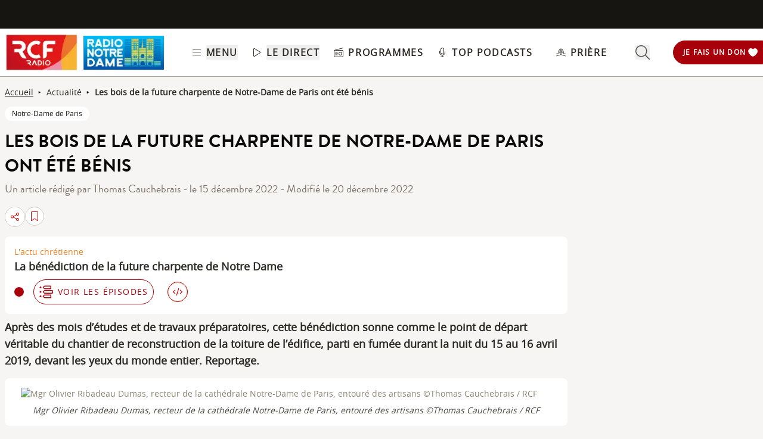

--- FILE ---
content_type: text/html; charset=UTF-8
request_url: https://www.rcf.fr/articles/actualite/les-bois-de-la-future-charpente-de-notredame-de-paris-ont-ete-benis
body_size: 2266
content:
<!DOCTYPE html>
<html lang="en">
<head>
    <meta charset="utf-8">
    <meta name="viewport" content="width=device-width, initial-scale=1">
    <title></title>
    <style>
        body {
            font-family: "Arial";
        }
    </style>
    <script type="text/javascript">
    window.awsWafCookieDomainList = [];
    window.gokuProps = {
"key":"AQIDAHjcYu/GjX+QlghicBgQ/[base64]",
          "iv":"A6x+SAA1TwAAGTHz",
          "context":"EUJznD/zosD1FZH0fDFqKmoRF6ssqi+SlMm1Sy2HW3zEzjv3Xd81ASkHiv1cIwUs5216hWNppVWDI99rv68f5iVKJcNTIzHyeu0cHFjW/rjCJQbOxRY7w4KZ9OYoPkkhGL8Y8tZQb+yp8TkAOMyw+0Wg7D95sdJHSGGoTYR0wFYy+BwcYg/XNzphaawJf133b3eqEeAzRtymk+6SQPhp9haW+cERG7ZhHAdLFmhopCFM5BrRy4dLR5SJok6bGoqobKjqAGQCe4EOvxq2mR8ceUmfUF9VfpLMMputA1OeEpZv0iZtYgBT8cLb4gzgSIubmaI9OFQmIR/0T0m45tdAQzc28VOiSwxhS3+4T1yT9iN1Wyb+ivYE5A+L19Sa+K66UoUaTpZ0xuXNRwFfUmjxACgLIC2AYWa/rq7BQ9NqaRZ4T2oTTtUreEplSgB6YJ40dl4lmc2DnleOuUrmf6LbTNtIJvzK7i2/yVbgDst6hIQVP5jMdxAd9fwav8iWLEOlu9NX75yWosVjFe9gUAESxshf8z3DXzhyInUriSlJtaV7N9+G7gozfIde1cltvhVN4+yYCvxgYAqtZepNIYtabwCU+EdD6YUf+tPZmTlaqGYLupB/OsaWQGYJPSUgelNsb0afmcTm55Uj/cAMffmJ1f02bMG0u/OXhWw51Rcdk7l2sKjdyPlVyjEpUfIORIxmMEqLlwREwXZk0LAYoLCNQusZcITW5mC9vEq6Zn+jEEK8FevpdDWLFCacePKBWCUN7mmH"
};
    </script>
    <script src="https://367ca2ed70bb.3be428d9.us-east-2.token.awswaf.com/367ca2ed70bb/a082d8dab590/c80798ca724c/challenge.js"></script>
</head>
<body>
    <div id="challenge-container"></div>
    <script type="text/javascript">
        AwsWafIntegration.saveReferrer();
        AwsWafIntegration.checkForceRefresh().then((forceRefresh) => {
            if (forceRefresh) {
                AwsWafIntegration.forceRefreshToken().then(() => {
                    window.location.reload(true);
                });
            } else {
                AwsWafIntegration.getToken().then(() => {
                    window.location.reload(true);
                });
            }
        });
    </script>
    <noscript>
        <h1>JavaScript is disabled</h1>
        In order to continue, we need to verify that you're not a robot.
        This requires JavaScript. Enable JavaScript and then reload the page.
    </noscript>
</body>
</html>

--- FILE ---
content_type: text/html;charset=utf-8
request_url: https://www.rcf.fr/articles/actualite/les-bois-de-la-future-charpente-de-notredame-de-paris-ont-ete-benis
body_size: 48551
content:
<!DOCTYPE html><html  lang="fr"><head><meta charset="utf-8"><meta name="viewport" content="width=device-width, initial-scale=1"><title>Les bois de la future charpente de Notre-Dame de Paris ont été bénis | RCF</title><link rel="preconnect" href="https://consentcdn.cookiebot.com" crossorigin="anonymous"><link rel="preconnect" href="https://consent.cookiebot.com" crossorigin="anonymous"><link rel="preconnect" href="https://www.gstatic.com" crossorigin="anonymous"><style> @font-face { font-family: "Brandon Grotesque Regular fallback"; src: local("Noto Sans"); size-adjust: 82.4103%; ascent-override: 127.3875%; descent-override: 46.0965%; line-gap-override: 0%; } @font-face { font-family: "Brandon Grotesque Regular fallback"; src: local("Arial"); size-adjust: 87.6232%; ascent-override: 119.809%; descent-override: 43.3541%; line-gap-override: 0%; } @font-face { font-family: "Brandon Grotesque Regular fallback"; src: local("Helvetica Neue"); size-adjust: 86.8056%; ascent-override: 120.9375%; descent-override: 43.7625%; line-gap-override: 0%; } @font-face { font-family: "Brandon Grotesque Regular fallback"; src: local("Roboto"); size-adjust: 87.8156%; ascent-override: 119.5465%; descent-override: 43.2592%; line-gap-override: 0%; } @font-face { font-family: "Brandon Grotesque Regular fallback"; src: local("Segoe UI"); size-adjust: 88.1057%; ascent-override: 119.1528%; descent-override: 43.1167%; line-gap-override: 0%; } @font-face { font-family: "Brandon Grotesque Medium fallback"; src: local("Noto Sans"); size-adjust: 83.0284%; ascent-override: 126.4392%; descent-override: 45.7533%; line-gap-override: 0%; } @font-face { font-family: "Brandon Grotesque Medium fallback"; src: local("Arial"); size-adjust: 88.2804%; ascent-override: 118.9171%; descent-override: 43.0314%; line-gap-override: 0%; } @font-face { font-family: "Brandon Grotesque Medium fallback"; src: local("Helvetica Neue"); size-adjust: 87.4566%; ascent-override: 120.0372%; descent-override: 43.4367%; line-gap-override: 0%; } @font-face { font-family: "Brandon Grotesque Medium fallback"; src: local("Roboto"); size-adjust: 88.4742%; ascent-override: 118.6566%; descent-override: 42.9371%; line-gap-override: 0%; } @font-face { font-family: "Brandon Grotesque Medium fallback"; src: local("Segoe UI"); size-adjust: 88.7665%; ascent-override: 118.2658%; descent-override: 42.7957%; line-gap-override: 0%; } @font-face { font-family: "Brandon Grotesque Bold fallback"; src: local("Noto Sans"); size-adjust: 83.8525%; ascent-override: 125.1966%; descent-override: 45.3037%; line-gap-override: 0%; } @font-face { font-family: "Brandon Grotesque Bold fallback"; src: local("Arial"); size-adjust: 89.1566%; ascent-override: 117.7484%; descent-override: 42.6085%; line-gap-override: 0%; } @font-face { font-family: "Brandon Grotesque Bold fallback"; src: local("Helvetica Neue"); size-adjust: 88.3247%; ascent-override: 118.8575%; descent-override: 43.0098%; line-gap-override: 0%; } @font-face { font-family: "Brandon Grotesque Bold fallback"; src: local("Roboto"); size-adjust: 89.3524%; ascent-override: 117.4904%; descent-override: 42.5151%; line-gap-override: 0%; } @font-face { font-family: "Brandon Grotesque Bold fallback"; src: local("Segoe UI"); size-adjust: 89.6476%; ascent-override: 117.1035%; descent-override: 42.3751%; line-gap-override: 0%; } @font-face { font-family: "Brandon Grotesque Black fallback"; src: local("Noto Sans"); size-adjust: 84.5736%; ascent-override: 124.1291%; descent-override: 44.9174%; line-gap-override: 0%; } @font-face { font-family: "Brandon Grotesque Black fallback"; src: local("Arial"); size-adjust: 89.9233%; ascent-override: 116.7444%; descent-override: 42.2452%; line-gap-override: 0%; } @font-face { font-family: "Brandon Grotesque Black fallback"; src: local("Helvetica Neue"); size-adjust: 89.0842%; ascent-override: 117.8441%; descent-override: 42.6431%; line-gap-override: 0%; } @font-face { font-family: "Brandon Grotesque Black fallback"; src: local("Roboto"); size-adjust: 90.1207%; ascent-override: 116.4887%; descent-override: 42.1526%; line-gap-override: 0%; } @font-face { font-family: "Brandon Grotesque Black fallback"; src: local("Segoe UI"); size-adjust: 90.4185%; ascent-override: 116.1051%; descent-override: 42.0138%; line-gap-override: 0%; } @font-face { font-family: "Open Sans fallback"; src: local("Noto Sans"); size-adjust: 98.8924%; ascent-override: 108.0819%; descent-override: 29.625%; line-gap-override: 0%; } @font-face { font-family: "Open Sans fallback"; src: local("Arial"); size-adjust: 105.1479%; ascent-override: 101.6519%; descent-override: 27.8625%; line-gap-override: 0%; } @font-face { font-family: "Open Sans fallback"; src: local("Helvetica Neue"); size-adjust: 104.1667%; ascent-override: 102.6094%; descent-override: 28.125%; line-gap-override: 0%; } @font-face { font-family: "Open Sans fallback"; src: local("Roboto"); size-adjust: 105.3787%; ascent-override: 101.4292%; descent-override: 27.8015%; line-gap-override: 0%; } @font-face { font-family: "Open Sans fallback"; src: local("Segoe UI"); size-adjust: 105.7269%; ascent-override: 101.0952%; descent-override: 27.71%; line-gap-override: 0%; } </style><style>@media screen and (min-width:576px){.header-slide-fade-enter-active{transition:all .3s ease}.header-slide-fade-enter,.header-slide-fade-leave-active,.header-slide-fade-leave-to{transform:translateY(-200%);transition:transform .7s ease-out}.donationButton-slide-fade-enter-active{transition:all .3s ease}.donationButton-slide-fade-enter,.donationButton-slide-fade-leave-active,.donationButton-slide-fade-leave-to{transform:translate(200%);transition:transform .7s ease-out}}</style><style>.slick-prev[data-v-837a62bd]{left:-8px!important}.slick-next[data-v-837a62bd]{right:-8px!important}.slick-next[data-v-837a62bd],.slick-prev[data-v-837a62bd]{top:47%;z-index:2}.slick-next[data-v-837a62bd]:before,.slick-prev[data-v-837a62bd]:before{color:transparent}.slider-list-result-container[data-v-837a62bd]{padding-left:0}</style><style>.menu-title{font-weight:600;letter-spacing:.1em;text-transform:uppercase;--tw-text-opacity:1;color:rgb(45 42 37/var(--tw-text-opacity,1))}.header-link{align-items:center;cursor:pointer;display:flex;justify-content:space-between}.link-underline{border-bottom-width:1px;--tw-border-opacity:1;border-color:rgb(255 255 255/var(--tw-border-opacity,1))}.link-underline:hover{--tw-border-opacity:1;border-color:rgb(45 42 37/var(--tw-border-opacity,1))}.link-svg{height:1rem;margin-right:.5rem;width:1rem;fill:#2d2a25}</style><style>.hideSubMenu{transform:translateY(-150%)}@media screen and (min-width:576px){.submenu-slide-fade-enter-active{transition:all .5s ease}.submenu-slide-fade-enter,.submenu-slide-fade-leave-active,.submenu-slide-fade-leave-to{transform:translateY(-100%);transition:transform .7s ease-out}}</style><style>.submenu-button{border-radius:9999px;border-width:1px;cursor:pointer;margin:.25rem;width:-moz-fit-content;width:fit-content;--tw-border-opacity:1;border-color:rgb(198 1 0/var(--tw-border-opacity,1));font-size:.875rem;line-height:1.25rem;padding:.5rem 1rem}.submenu-button:hover{--tw-shadow:0 1px 2px 0 rgba(0,0,0,.05);--tw-shadow-colored:0 1px 2px 0 var(--tw-shadow-color);box-shadow:var(--tw-ring-offset-shadow,0 0 #0000),var(--tw-ring-shadow,0 0 #0000),var(--tw-shadow);--tw-shadow-color:#c60100;--tw-shadow:var(--tw-shadow-colored)}@media (min-width:1024px){.submenu-button{padding-left:.5rem;padding-right:.5rem}}.submenu-button-highlight{border-radius:9999px;margin:.25rem;width:-moz-fit-content;width:fit-content;--tw-bg-opacity:1;background-color:rgb(254 195 97/var(--tw-bg-opacity,1));font-size:.875rem;line-height:1.25rem;padding:.5rem 1rem;--tw-text-opacity:1;color:rgb(87 82 71/var(--tw-text-opacity,1))}.submenu-button-highlight:hover{--tw-bg-opacity:1;background-color:rgb(247 178 52/var(--tw-bg-opacity,1))}@media (min-width:1024px){.submenu-button-highlight{padding-left:.5rem;padding-right:.5rem}}.submenu-button-svg{height:1.5rem;margin-right:.5rem;width:1.5rem;fill:#c60100}.submenu-button-highlight-svg{height:1.5rem;width:1.5rem;fill:#575247}.submenu-button-title{font-weight:600;letter-spacing:.1em;text-transform:uppercase}</style><style>.social-share-button{gap:0}</style><style>.background-animation-radial-rcf[data-v-cf1099ff],.background-animation-radial-rnd[data-v-cf1099ff]{background-color:#fff}@media screen and (min-width:950px){.background-animation-radial-rcf[data-v-cf1099ff],.background-animation-radial-rnd[data-v-cf1099ff]{overflow:hidden;transition:scale .4s ease-in-out,background-color .5s ease-in-out;transition:border .2s ease-in-out}.background-animation-radial-rcf[data-v-cf1099ff]:hover,.background-animation-radial-rnd[data-v-cf1099ff]:hover{border:none;opacity:1;scale:1.02}.background-animation-radial-rcf[data-v-cf1099ff]:before,.background-animation-radial-rnd[data-v-cf1099ff]:before{content:"";height:200%;left:50%;opacity:1;position:absolute;top:50%;transform:translate(-50%,-50%) scale(0);transition:transform .5s ease-in-out,opacity .3s ease-in-out;width:200%;z-index:0}.background-animation-radial-rcf[data-v-cf1099ff]:before{background:radial-gradient(circle,#c60100 70%,#fff 80%)}.background-animation-radial-rnd[data-v-cf1099ff]:before{background:radial-gradient(circle,#f9446f 70%,#fff 80%)}.background-animation-radial-rcf[data-v-cf1099ff]:hover:before,.background-animation-radial-rnd[data-v-cf1099ff]:hover:before{transform:translate(-50%,-50%) scale(1.5)}.background-animation-radial-rcf[data-v-cf1099ff]>*,.background-animation-radial-rnd[data-v-cf1099ff]>*{position:relative;z-index:1}.background-animation-radial-rcf[data-v-cf1099ff]:hover>*,.background-animation-radial-rnd[data-v-cf1099ff]:hover>*{scale:1.2}.tremolo-effect[data-v-cf1099ff]:hover{animation:tremolo-cf1099ff .4s ease-in}}.flag-animation[data-v-cf1099ff]{transition:transform .35s cubic-bezier(.165,.84,.44,1);transition:fill .55s ease-out}.background-animation-radial-rcf:active>.flag-animation[data-v-cf1099ff],.background-animation-radial-rnd:active>.flag-animation[data-v-cf1099ff],.flag-animation[data-v-cf1099ff]:active{transform:translateY(-10px)}.no-stack-animations[data-v-cf1099ff]{transition-duration:1s}.no-stack-animations[data-v-cf1099ff]:hover{transform:none!important}@keyframes tremolo-cf1099ff{0%{transform:translate(0)}10%{transform:translate(3px)}30%{transform:translate(-3px)}60%{transform:translate(1px)}90%{transform:translate(-1px)}to{transform:translate(0)}}</style><style>.chapo a{text-decoration:underline}.chapo a:focus,.chapo a:hover{color:#c60100;cursor:pointer}</style><style>.tags-style a{text-decoration:none!important}.tags-style a:hover{background-color:#161512;color:#fff}.article-tags{color:#161512}</style><style>@charset "UTF-8";.ckeditor-body-content .row{margin-left:-15px;margin-right:-15px}.ckeditor-body-content .row:after,.ckeditor-body-content .row:before{content:" ";display:table}.ckeditor-body-content .row:after{clear:both}.ckeditor-body-content .col-lg-1,.ckeditor-body-content .col-lg-10,.ckeditor-body-content .col-lg-11,.ckeditor-body-content .col-lg-12,.ckeditor-body-content .col-lg-2,.ckeditor-body-content .col-lg-3,.ckeditor-body-content .col-lg-4,.ckeditor-body-content .col-lg-5,.ckeditor-body-content .col-lg-6,.ckeditor-body-content .col-lg-7,.ckeditor-body-content .col-lg-8,.ckeditor-body-content .col-lg-9,.ckeditor-body-content .col-md-1,.ckeditor-body-content .col-md-10,.ckeditor-body-content .col-md-11,.ckeditor-body-content .col-md-12,.ckeditor-body-content .col-md-2,.ckeditor-body-content .col-md-3,.ckeditor-body-content .col-md-4,.ckeditor-body-content .col-md-5,.ckeditor-body-content .col-md-6,.ckeditor-body-content .col-md-7,.ckeditor-body-content .col-md-8,.ckeditor-body-content .col-md-9,.ckeditor-body-content .col-sm-1,.ckeditor-body-content .col-sm-10,.ckeditor-body-content .col-sm-11,.ckeditor-body-content .col-sm-12,.ckeditor-body-content .col-sm-2,.ckeditor-body-content .col-sm-3,.ckeditor-body-content .col-sm-4,.ckeditor-body-content .col-sm-5,.ckeditor-body-content .col-sm-6,.ckeditor-body-content .col-sm-7,.ckeditor-body-content .col-sm-8,.ckeditor-body-content .col-sm-9,.ckeditor-body-content .col-xs-1,.ckeditor-body-content .col-xs-10,.ckeditor-body-content .col-xs-11,.ckeditor-body-content .col-xs-12,.ckeditor-body-content .col-xs-2,.ckeditor-body-content .col-xs-3,.ckeditor-body-content .col-xs-4,.ckeditor-body-content .col-xs-5,.ckeditor-body-content .col-xs-6,.ckeditor-body-content .col-xs-7,.ckeditor-body-content .col-xs-8,.ckeditor-body-content .col-xs-9{box-sizing:border-box;-moz-box-sizing:border-box;float:left;min-height:1px;padding:15px;position:relative}.ckeditor-body-content .col-md-6{width:50%}.ckeditor-body-content .col-md-3{width:25%}.ckeditor-body-content .col-md-9{width:75%}.ckeditor-body-content .col-md-4{width:33.3%}.ckeditor-body-content .col-md-3 img,.ckeditor-body-content .col-md-4 img,.ckeditor-body-content .col-md-6 img,.ckeditor-body-content .col-md-9 img{display:block;height:auto;max-width:100%}.ckeditor-body-content .three-col,.ckeditor-body-content .two-col,.ckeditor-body-content .two-col-left,.ckeditor-body-content .two-col-right{margin:10px auto;padding:8px}.ckeditor-body-content .three-col .col-md-4,.ckeditor-body-content .two-col .col-md-6,.ckeditor-body-content .two-col-left .col-md-3,.ckeditor-body-content .two-col-left .col-md-9,.ckeditor-body-content .two-col-right .col-md-3,.ckeditor-body-content .two-col-right .col-md-9{min-height:5em;text-align:justify}.ckeditor-body-content .two-col .col-md-6,.ckeditor-body-content .two-col-left .col-md-3,.ckeditor-body-content .two-col-left .col-md-9,.ckeditor-body-content .two-col-right .col-md-3,.ckeditor-body-content .two-col-right .col-md-9{margin:-3px}.ckeditor-body-content .two-col-left .col-sidebar,.ckeditor-body-content .two-col-right .col-sidebar{padding:0}.ckeditor-body-content .two-col .col-2{margin-left:9px}.ckeditor-body-content .three-col .col-first{margin-left:-3px}.ckeditor-body-content .three-col .col-second{margin-left:3px}.ckeditor-body-content .three-col .col-third{margin-left:3px;margin-right:-3px}.ckeditor-body-content .two-col-left .col-md-9{margin-left:8px}.ckeditor-body-content .two-col-right .col-md-9{margin-right:8px}.ckeditor-body-content p{margin-top:1rem}.ckeditor-body{color:#2d2a25;font-size:1.25rem}.ckeditor-body .ckeditor-body-content{display:flex;flex-direction:column;margin-top:1rem}.ckeditor-body .ckeditor-body-content *{font-family:Open Sans,Sans Serif!important;text-transform:inherit}@media screen and (max-width:760px){.ckeditor-body .ckeditor-body-content img{height:auto!important}}.ckeditor-body .ckeditor-body-content figure{align-self:center;background:#fff;border-radius:1rem;margin:30px 0 0;padding:1rem;width:-moz-fit-content;width:fit-content}.ckeditor-body .ckeditor-body-content li,.ckeditor-body .ckeditor-body-content p{font-size:18px;width:100%}@media screen and (max-width:760px){.ckeditor-body .ckeditor-body-content li,.ckeditor-body .ckeditor-body-content p{font-size:16px}}.ckeditor-body .ckeditor-body-content .instagram-media,.ckeditor-body .ckeditor-body-content .twitter-tweet,.ckeditor-body .ckeditor-body-content iframe{align-self:center;margin-bottom:1rem!important;margin-top:1rem!important;max-width:100%}.ckeditor-body .img-with-legend-container{display:flex}.ckeditor-body .img-with-legend-container.img-center{justify-content:center}.ckeditor-body .img-with-legend-container.img-left{justify-content:flex-start}.ckeditor-body .img-with-legend-container.img-right{justify-content:flex-end}.ckeditor-body .img-with-legend-container .img-with-legend-wrapper{font-size:.875rem;font-style:italic}@media screen and (max-width:760px){.ckeditor-body .img-with-legend-container .img-with-legend-wrapper p{display:none}.ckeditor-body{font-size:1rem}}.ckeditor-body h2{border-left:solid;border-color:#dad8d2;border-left-width:3px;font-family:Brandon Grotesque Bold,Sans Serif!important;font-size:1.8rem;font-weight:700;margin:50px 0 0;padding-left:8px}@media screen and (max-width:760px){.ckeditor-body h2{font-size:1.45rem;line-height:1.9rem}}.ckeditor-body h3{font-size:1.5rem;font-weight:700;margin:30px 0 0}@media screen and (max-width:760px){.ckeditor-body h3{font-size:1.35rem}}.ckeditor-body h4,.ckeditor-body h5,.ckeditor-body h6{margin:20px 0 0}.ckeditor-body a{text-decoration:underline}.ckeditor-body a:hover{color:#c60100}.ckeditor-body p{margin:10px 0 0!important}.ckeditor-body img{display:flex}.ckeditor-body img,.ckeditor-body img[data-align=center]{margin-left:auto;margin-right:auto}.ckeditor-body img[data-align=right]{float:right;margin-bottom:.8rem;margin-left:auto;padding-left:.8rem}.ckeditor-body img[data-align=left]{float:left;margin-bottom:.8rem;margin-right:auto;padding-right:.8rem}.ckeditor-body p:has(>iframe){height:-moz-fit-content;height:fit-content;width:-moz-fit-content;width:fit-content}.ckeditor-body p.text-align-right{text-align:right}.ckeditor-body p.text-align-justify{text-align:justify}.ckeditor-body p.text-align-left{text-align:left}.ckeditor-body p.rtecenter,.ckeditor-body p.text-align-center{text-align:center}.ckeditor-body p .highlight{align-self:center;border-radius:.5rem;margin:1rem auto;max-width:100%;--tw-bg-opacity:1;background-color:rgb(227 225 221/var(--tw-bg-opacity,1));padding:1rem}@media (min-width:1024px){.ckeditor-body p .highlight{max-width:90%}}.ckeditor-body ul{list-style:inherit;list-style-position:inside}.ckeditor-body ul ::marker{font-size:1.125em}.ckeditor-body ul li{margin-bottom:15px}.ckeditor-body ol{list-style-position:inside;list-style-type:decimal}.ckeditor-body ol ::marker{font-family:Open Sans,Sans Serif;font-weight:600}.ckeditor-body ol li{margin-bottom:15px}.ckeditor-body blockquote{display:flex;font-size:1rem;font-style:italic;font-weight:700;justify-content:center;margin-left:0;margin-right:auto;max-width:94%;position:relative;text-align:start}@media screen and (max-width:760px){.ckeditor-body blockquote{max-width:85%}}.ckeditor-body blockquote p{display:inline-block;margin-top:0!important}.ckeditor-body blockquote:before{content:"";display:inline-block;padding-left:.5rem;padding-right:.5rem;width:2px}.ckeditor-body blockquote p:before{content:"«";padding-right:.5rem}.ckeditor-body blockquote p:after{content:"»";padding-left:.5rem}.ckeditor-body .blockquoteWrapper{align-items:center;margin-top:1.5rem}.ckeditor-body .blockquoteWrapper svg{fill:#c60100}.ckeditor-body .video-container{margin-bottom:1.5rem;padding-bottom:56.25%;position:relative}.ckeditor-body .video-container iframe{height:100%;left:0;position:absolute;top:0;width:100%}.ckeditor-body iframe[src*=youtube]{background-color:rgb(255,255,255,var(--tw-bg-opacity));border-radius:.5rem;margin-left:auto;margin-right:auto;margin-top:1rem;padding:1rem}@media screen and (max-width:576px){.ckeditor-body .slick-arrow{display:none}}.ckeditor-body .slick-dots{display:block!important}.ckeditor-body figcaption{font-size:.875rem;font-style:italic;line-height:1.25rem;margin-bottom:1rem;min-width:100%;text-align:start;width:-moz-min-content;width:min-content;--tw-text-opacity:1;color:rgb(73 69 60/var(--tw-text-opacity,1))}</style><style>@media screen and (max-width:576px){section img[data-v-6b9983bf]{-o-object-position:left -340px top 0;object-position:left -340px top 0}}</style><style>:where(.social-share-button){align-items:center;display:flex;gap:.5em;text-decoration:none;width:-moz-min-content;width:min-content}:where(.social-share-button__icon){font-size:1.5em}:where(.social-share-button--styled){--color-hover:color-mix(in srgb,var(--color-brand),#000 15%);background-color:var(--color-brand);border-radius:.25rem;color:#fff;font-size:.875rem;line-height:normal;padding:.5rem;transition:all .25s ease-out}:where(.social-share-button--styled):hover{background-color:var(--color-hover)}:where(.social-share-button--styled) :where(.social-share-button__label){padding:0 .5rem}</style><style>input[type=range][data-v-ad40e4ca]{-webkit-appearance:none;-moz-appearance:none;appearance:none;background:transparent;border:none;cursor:pointer;height:6px;overflow:hidden;padding:0;width:100%;z-index:1}input[type=range][data-v-ad40e4ca]:focus{outline:none}input[type=range].is-unclickable[data-v-ad40e4ca]{cursor:not-allowed;pointer-events:none;text-decoration:none}input[type=range][data-v-ad40e4ca]::-webkit-slider-runnable-track{background:linear-gradient(180deg,#cfcbc4,#cfcbc4) 100% 50%/100% 6px no-repeat transparent;height:6px;width:100%}input[type=range][data-v-ad40e4ca]::-webkit-slider-thumb{-webkit-appearance:none;-moz-appearance:none;appearance:none;background:#cfcbc4;border:0;border-radius:100%;box-shadow:1px 0 #655f53,2px 0 #655f53,3px 0 #655f53,4px 0 #655f53,5px 0 #655f53,6px 0 #655f53,7px 0 #655f53,8px 0 #655f53,9px 0 #655f53,10px 0 #655f53,11px 0 #655f53,12px 0 #655f53,13px 0 #655f53,14px 0 #655f53,15px 0 #655f53,16px 0 #655f53,17px 0 #655f53,18px 0 #655f53,19px 0 #655f53,20px 0 #655f53,21px 0 #655f53,22px 0 #655f53,23px 0 #655f53,24px 0 #655f53,25px 0 #655f53,26px 0 #655f53,27px 0 #655f53,28px 0 #655f53,29px 0 #655f53,30px 0 #655f53,31px 0 #655f53,32px 0 #655f53,33px 0 #655f53,34px 0 #655f53,35px 0 #655f53,36px 0 #655f53,37px 0 #655f53,38px 0 #655f53,39px 0 #655f53,40px 0 #655f53,41px 0 #655f53,42px 0 #655f53,43px 0 #655f53,44px 0 #655f53,45px 0 #655f53,46px 0 #655f53,47px 0 #655f53,48px 0 #655f53,49px 0 #655f53,50px 0 #655f53,51px 0 #655f53,52px 0 #655f53,53px 0 #655f53,54px 0 #655f53,55px 0 #655f53,56px 0 #655f53,57px 0 #655f53,58px 0 #655f53,59px 0 #655f53,60px 0 #655f53,61px 0 #655f53,62px 0 #655f53,63px 0 #655f53,64px 0 #655f53,65px 0 #655f53,66px 0 #655f53,67px 0 #655f53,68px 0 #655f53,69px 0 #655f53,70px 0 #655f53,71px 0 #655f53,72px 0 #655f53,73px 0 #655f53,74px 0 #655f53,75px 0 #655f53,76px 0 #655f53,77px 0 #655f53,78px 0 #655f53,79px 0 #655f53,80px 0 #655f53,81px 0 #655f53,82px 0 #655f53,83px 0 #655f53,84px 0 #655f53,85px 0 #655f53,86px 0 #655f53,87px 0 #655f53,88px 0 #655f53,89px 0 #655f53,90px 0 #655f53,91px 0 #655f53,92px 0 #655f53,93px 0 #655f53,94px 0 #655f53,95px 0 #655f53,96px 0 #655f53,97px 0 #655f53,98px 0 #655f53,99px 0 #655f53,100px 0 #655f53,101px 0 #655f53,102px 0 #655f53,103px 0 #655f53,104px 0 #655f53,105px 0 #655f53,106px 0 #655f53,107px 0 #655f53,108px 0 #655f53,109px 0 #655f53,110px 0 #655f53,111px 0 #655f53,112px 0 #655f53,113px 0 #655f53,114px 0 #655f53,115px 0 #655f53,116px 0 #655f53,117px 0 #655f53,118px 0 #655f53,119px 0 #655f53,120px 0 #655f53,121px 0 #655f53,122px 0 #655f53,123px 0 #655f53,124px 0 #655f53,125px 0 #655f53,126px 0 #655f53,127px 0 #655f53,128px 0 #655f53,129px 0 #655f53,130px 0 #655f53,131px 0 #655f53,132px 0 #655f53,133px 0 #655f53,134px 0 #655f53,135px 0 #655f53,136px 0 #655f53,137px 0 #655f53,138px 0 #655f53,139px 0 #655f53,140px 0 #655f53,141px 0 #655f53,142px 0 #655f53,143px 0 #655f53,144px 0 #655f53,145px 0 #655f53,146px 0 #655f53,147px 0 #655f53,148px 0 #655f53,149px 0 #655f53,150px 0 #655f53,151px 0 #655f53,152px 0 #655f53,153px 0 #655f53,154px 0 #655f53,155px 0 #655f53,156px 0 #655f53,157px 0 #655f53,158px 0 #655f53,159px 0 #655f53,160px 0 #655f53,161px 0 #655f53,162px 0 #655f53,163px 0 #655f53,164px 0 #655f53,165px 0 #655f53,166px 0 #655f53,167px 0 #655f53,168px 0 #655f53,169px 0 #655f53,170px 0 #655f53,171px 0 #655f53,172px 0 #655f53,173px 0 #655f53,174px 0 #655f53,175px 0 #655f53,176px 0 #655f53,177px 0 #655f53,178px 0 #655f53,179px 0 #655f53,180px 0 #655f53,181px 0 #655f53,182px 0 #655f53,183px 0 #655f53,184px 0 #655f53,185px 0 #655f53,186px 0 #655f53,187px 0 #655f53,188px 0 #655f53,189px 0 #655f53,190px 0 #655f53,191px 0 #655f53,192px 0 #655f53,193px 0 #655f53,194px 0 #655f53,195px 0 #655f53,196px 0 #655f53,197px 0 #655f53,198px 0 #655f53,199px 0 #655f53,200px 0 #655f53,201px 0 #655f53,202px 0 #655f53,203px 0 #655f53,204px 0 #655f53,205px 0 #655f53,206px 0 #655f53,207px 0 #655f53,208px 0 #655f53,209px 0 #655f53,210px 0 #655f53,211px 0 #655f53,212px 0 #655f53,213px 0 #655f53,214px 0 #655f53,215px 0 #655f53,216px 0 #655f53,217px 0 #655f53,218px 0 #655f53,219px 0 #655f53,220px 0 #655f53,221px 0 #655f53,222px 0 #655f53,223px 0 #655f53,224px 0 #655f53,225px 0 #655f53,226px 0 #655f53,227px 0 #655f53,228px 0 #655f53,229px 0 #655f53,230px 0 #655f53,231px 0 #655f53,232px 0 #655f53,233px 0 #655f53,234px 0 #655f53,235px 0 #655f53,236px 0 #655f53,237px 0 #655f53,238px 0 #655f53,239px 0 #655f53,240px 0 #655f53,241px 0 #655f53,242px 0 #655f53,243px 0 #655f53,244px 0 #655f53,245px 0 #655f53,246px 0 #655f53,247px 0 #655f53,248px 0 #655f53,249px 0 #655f53,250px 0 #655f53,251px 0 #655f53,252px 0 #655f53,253px 0 #655f53,254px 0 #655f53,255px 0 #655f53,256px 0 #655f53,257px 0 #655f53,258px 0 #655f53,259px 0 #655f53,260px 0 #655f53,261px 0 #655f53,262px 0 #655f53,263px 0 #655f53,264px 0 #655f53,265px 0 #655f53,266px 0 #655f53,267px 0 #655f53,268px 0 #655f53,269px 0 #655f53,270px 0 #655f53,271px 0 #655f53,272px 0 #655f53,273px 0 #655f53,274px 0 #655f53,275px 0 #655f53,276px 0 #655f53,277px 0 #655f53,278px 0 #655f53,279px 0 #655f53,280px 0 #655f53,281px 0 #655f53,282px 0 #655f53,283px 0 #655f53,284px 0 #655f53,285px 0 #655f53,286px 0 #655f53,287px 0 #655f53,288px 0 #655f53,289px 0 #655f53,290px 0 #655f53,291px 0 #655f53,292px 0 #655f53,293px 0 #655f53,294px 0 #655f53,295px 0 #655f53,296px 0 #655f53,297px 0 #655f53,298px 0 #655f53,299px 0 #655f53,300px 0 #655f53,301px 0 #655f53,302px 0 #655f53,303px 0 #655f53,304px 0 #655f53,305px 0 #655f53,306px 0 #655f53,307px 0 #655f53,308px 0 #655f53,309px 0 #655f53,310px 0 #655f53,311px 0 #655f53,312px 0 #655f53,313px 0 #655f53,314px 0 #655f53,315px 0 #655f53,316px 0 #655f53,317px 0 #655f53,318px 0 #655f53,319px 0 #655f53,320px 0 #655f53,321px 0 #655f53,322px 0 #655f53,323px 0 #655f53,324px 0 #655f53,325px 0 #655f53,326px 0 #655f53,327px 0 #655f53,328px 0 #655f53,329px 0 #655f53,330px 0 #655f53,331px 0 #655f53,332px 0 #655f53,333px 0 #655f53,334px 0 #655f53,335px 0 #655f53,336px 0 #655f53,337px 0 #655f53,338px 0 #655f53,339px 0 #655f53,340px 0 #655f53,341px 0 #655f53,342px 0 #655f53,343px 0 #655f53,344px 0 #655f53,345px 0 #655f53,346px 0 #655f53,347px 0 #655f53,348px 0 #655f53,349px 0 #655f53,350px 0 #655f53,351px 0 #655f53,352px 0 #655f53,353px 0 #655f53,354px 0 #655f53,355px 0 #655f53,356px 0 #655f53,357px 0 #655f53,358px 0 #655f53,359px 0 #655f53,360px 0 #655f53,361px 0 #655f53,362px 0 #655f53,363px 0 #655f53,364px 0 #655f53,365px 0 #655f53,366px 0 #655f53,367px 0 #655f53,368px 0 #655f53,369px 0 #655f53,370px 0 #655f53,371px 0 #655f53,372px 0 #655f53,373px 0 #655f53,374px 0 #655f53,375px 0 #655f53,376px 0 #655f53,377px 0 #655f53,378px 0 #655f53,379px 0 #655f53,380px 0 #655f53,381px 0 #655f53,382px 0 #655f53,383px 0 #655f53,384px 0 #655f53,385px 0 #655f53,386px 0 #655f53,387px 0 #655f53,388px 0 #655f53,389px 0 #655f53,390px 0 #655f53,391px 0 #655f53,392px 0 #655f53,393px 0 #655f53,394px 0 #655f53,395px 0 #655f53,396px 0 #655f53,397px 0 #655f53,398px 0 #655f53,399px 0 #655f53,400px 0 #655f53,401px 0 #655f53,402px 0 #655f53,403px 0 #655f53,404px 0 #655f53,405px 0 #655f53,406px 0 #655f53,407px 0 #655f53,408px 0 #655f53,409px 0 #655f53,410px 0 #655f53,411px 0 #655f53,412px 0 #655f53,413px 0 #655f53,414px 0 #655f53,415px 0 #655f53,416px 0 #655f53,417px 0 #655f53,418px 0 #655f53,419px 0 #655f53,420px 0 #655f53,421px 0 #655f53,422px 0 #655f53,423px 0 #655f53,424px 0 #655f53,425px 0 #655f53,426px 0 #655f53,427px 0 #655f53,428px 0 #655f53,429px 0 #655f53,430px 0 #655f53,431px 0 #655f53,432px 0 #655f53,433px 0 #655f53,434px 0 #655f53,435px 0 #655f53,436px 0 #655f53,437px 0 #655f53,438px 0 #655f53,439px 0 #655f53,440px 0 #655f53,441px 0 #655f53,442px 0 #655f53,443px 0 #655f53,444px 0 #655f53,445px 0 #655f53,446px 0 #655f53,447px 0 #655f53,448px 0 #655f53,449px 0 #655f53,450px 0 #655f53,451px 0 #655f53,452px 0 #655f53,453px 0 #655f53,454px 0 #655f53,455px 0 #655f53,456px 0 #655f53,457px 0 #655f53,458px 0 #655f53,459px 0 #655f53,460px 0 #655f53,461px 0 #655f53,462px 0 #655f53,463px 0 #655f53,464px 0 #655f53,465px 0 #655f53,466px 0 #655f53,467px 0 #655f53,468px 0 #655f53,469px 0 #655f53,470px 0 #655f53,471px 0 #655f53,472px 0 #655f53,473px 0 #655f53,474px 0 #655f53,475px 0 #655f53,476px 0 #655f53,477px 0 #655f53,478px 0 #655f53,479px 0 #655f53,480px 0 #655f53,481px 0 #655f53,482px 0 #655f53,483px 0 #655f53,484px 0 #655f53,485px 0 #655f53,486px 0 #655f53,487px 0 #655f53,488px 0 #655f53,489px 0 #655f53,490px 0 #655f53,491px 0 #655f53,492px 0 #655f53,493px 0 #655f53,494px 0 #655f53,495px 0 #655f53,496px 0 #655f53,497px 0 #655f53,498px 0 #655f53,499px 0 #655f53,500px 0 #655f53,501px 0 #655f53,502px 0 #655f53,503px 0 #655f53,504px 0 #655f53,505px 0 #655f53,506px 0 #655f53,507px 0 #655f53,508px 0 #655f53,509px 0 #655f53,510px 0 #655f53,511px 0 #655f53,512px 0 #655f53,513px 0 #655f53,514px 0 #655f53,515px 0 #655f53,516px 0 #655f53,517px 0 #655f53,518px 0 #655f53,519px 0 #655f53,520px 0 #655f53,521px 0 #655f53,522px 0 #655f53,523px 0 #655f53,524px 0 #655f53,525px 0 #655f53,526px 0 #655f53,527px 0 #655f53,528px 0 #655f53,529px 0 #655f53,530px 0 #655f53,531px 0 #655f53,532px 0 #655f53,533px 0 #655f53,534px 0 #655f53,535px 0 #655f53,536px 0 #655f53,537px 0 #655f53,538px 0 #655f53,539px 0 #655f53,540px 0 #655f53,541px 0 #655f53,542px 0 #655f53,543px 0 #655f53,544px 0 #655f53,545px 0 #655f53,546px 0 #655f53,547px 0 #655f53,548px 0 #655f53,549px 0 #655f53,550px 0 #655f53,551px 0 #655f53,552px 0 #655f53,553px 0 #655f53,554px 0 #655f53,555px 0 #655f53,556px 0 #655f53,557px 0 #655f53,558px 0 #655f53,559px 0 #655f53,560px 0 #655f53,561px 0 #655f53,562px 0 #655f53,563px 0 #655f53,564px 0 #655f53,565px 0 #655f53,566px 0 #655f53,567px 0 #655f53,568px 0 #655f53,569px 0 #655f53,570px 0 #655f53,571px 0 #655f53,572px 0 #655f53,573px 0 #655f53,574px 0 #655f53,575px 0 #655f53,576px 0 #655f53,577px 0 #655f53,578px 0 #655f53,579px 0 #655f53,580px 0 #655f53,581px 0 #655f53,582px 0 #655f53,583px 0 #655f53,584px 0 #655f53,585px 0 #655f53,586px 0 #655f53,587px 0 #655f53,588px 0 #655f53,589px 0 #655f53,590px 0 #655f53,591px 0 #655f53,592px 0 #655f53,593px 0 #655f53,594px 0 #655f53,595px 0 #655f53,596px 0 #655f53,597px 0 #655f53,598px 0 #655f53,599px 0 #655f53,600px 0 #655f53,601px 0 #655f53,602px 0 #655f53,603px 0 #655f53,604px 0 #655f53,605px 0 #655f53,606px 0 #655f53,607px 0 #655f53,608px 0 #655f53,609px 0 #655f53,610px 0 #655f53,611px 0 #655f53,612px 0 #655f53,613px 0 #655f53,614px 0 #655f53,615px 0 #655f53,616px 0 #655f53,617px 0 #655f53,618px 0 #655f53,619px 0 #655f53,620px 0 #655f53,621px 0 #655f53,622px 0 #655f53,623px 0 #655f53,624px 0 #655f53,625px 0 #655f53,626px 0 #655f53,627px 0 #655f53,628px 0 #655f53,629px 0 #655f53,630px 0 #655f53,631px 0 #655f53,632px 0 #655f53,633px 0 #655f53,634px 0 #655f53,635px 0 #655f53,636px 0 #655f53,637px 0 #655f53,638px 0 #655f53,639px 0 #655f53,640px 0 #655f53,641px 0 #655f53,642px 0 #655f53,643px 0 #655f53,644px 0 #655f53,645px 0 #655f53,646px 0 #655f53,647px 0 #655f53,648px 0 #655f53,649px 0 #655f53,650px 0 #655f53,651px 0 #655f53,652px 0 #655f53,653px 0 #655f53,654px 0 #655f53,655px 0 #655f53,656px 0 #655f53,657px 0 #655f53,658px 0 #655f53,659px 0 #655f53,660px 0 #655f53,661px 0 #655f53,662px 0 #655f53,663px 0 #655f53,664px 0 #655f53,665px 0 #655f53,666px 0 #655f53,667px 0 #655f53,668px 0 #655f53,669px 0 #655f53,670px 0 #655f53,671px 0 #655f53,672px 0 #655f53,673px 0 #655f53,674px 0 #655f53,675px 0 #655f53,676px 0 #655f53,677px 0 #655f53,678px 0 #655f53,679px 0 #655f53,680px 0 #655f53,681px 0 #655f53,682px 0 #655f53,683px 0 #655f53,684px 0 #655f53,685px 0 #655f53,686px 0 #655f53,687px 0 #655f53,688px 0 #655f53,689px 0 #655f53,690px 0 #655f53,691px 0 #655f53,692px 0 #655f53,693px 0 #655f53,694px 0 #655f53,695px 0 #655f53,696px 0 #655f53,697px 0 #655f53,698px 0 #655f53,699px 0 #655f53,700px 0 #655f53,701px 0 #655f53,702px 0 #655f53,703px 0 #655f53,704px 0 #655f53,705px 0 #655f53,706px 0 #655f53,707px 0 #655f53,708px 0 #655f53,709px 0 #655f53,710px 0 #655f53,711px 0 #655f53,712px 0 #655f53,713px 0 #655f53,714px 0 #655f53,715px 0 #655f53,716px 0 #655f53,717px 0 #655f53,718px 0 #655f53,719px 0 #655f53,720px 0 #655f53,721px 0 #655f53,722px 0 #655f53,723px 0 #655f53,724px 0 #655f53,725px 0 #655f53,726px 0 #655f53,727px 0 #655f53,728px 0 #655f53,729px 0 #655f53,730px 0 #655f53,731px 0 #655f53,732px 0 #655f53,733px 0 #655f53,734px 0 #655f53,735px 0 #655f53,736px 0 #655f53,737px 0 #655f53,738px 0 #655f53,739px 0 #655f53,740px 0 #655f53,741px 0 #655f53,742px 0 #655f53,743px 0 #655f53,744px 0 #655f53,745px 0 #655f53,746px 0 #655f53,747px 0 #655f53,748px 0 #655f53,749px 0 #655f53,750px 0 #655f53,751px 0 #655f53,752px 0 #655f53,753px 0 #655f53,754px 0 #655f53,755px 0 #655f53,756px 0 #655f53,757px 0 #655f53,758px 0 #655f53,759px 0 #655f53,760px 0 #655f53,761px 0 #655f53,762px 0 #655f53,763px 0 #655f53,764px 0 #655f53,765px 0 #655f53,766px 0 #655f53,767px 0 #655f53,768px 0 #655f53,769px 0 #655f53,770px 0 #655f53,771px 0 #655f53,772px 0 #655f53,773px 0 #655f53,774px 0 #655f53,775px 0 #655f53,776px 0 #655f53,777px 0 #655f53,778px 0 #655f53,779px 0 #655f53,780px 0 #655f53,781px 0 #655f53,782px 0 #655f53,783px 0 #655f53,784px 0 #655f53,785px 0 #655f53,786px 0 #655f53,787px 0 #655f53,788px 0 #655f53,789px 0 #655f53,790px 0 #655f53,791px 0 #655f53,792px 0 #655f53,793px 0 #655f53,794px 0 #655f53,795px 0 #655f53,796px 0 #655f53,797px 0 #655f53,798px 0 #655f53,799px 0 #655f53,800px 0 #655f53,801px 0 #655f53,802px 0 #655f53,803px 0 #655f53,804px 0 #655f53,805px 0 #655f53,806px 0 #655f53,807px 0 #655f53,808px 0 #655f53,809px 0 #655f53,810px 0 #655f53,811px 0 #655f53,812px 0 #655f53,813px 0 #655f53,814px 0 #655f53,815px 0 #655f53,816px 0 #655f53,817px 0 #655f53,818px 0 #655f53,819px 0 #655f53,820px 0 #655f53,821px 0 #655f53,822px 0 #655f53,823px 0 #655f53,824px 0 #655f53,825px 0 #655f53,826px 0 #655f53,827px 0 #655f53,828px 0 #655f53,829px 0 #655f53,830px 0 #655f53,831px 0 #655f53,832px 0 #655f53,833px 0 #655f53,834px 0 #655f53,835px 0 #655f53,836px 0 #655f53,837px 0 #655f53,838px 0 #655f53,839px 0 #655f53,840px 0 #655f53,841px 0 #655f53,842px 0 #655f53,843px 0 #655f53,844px 0 #655f53,845px 0 #655f53,846px 0 #655f53,847px 0 #655f53,848px 0 #655f53,849px 0 #655f53,850px 0 #655f53,851px 0 #655f53,852px 0 #655f53,853px 0 #655f53,854px 0 #655f53,855px 0 #655f53,856px 0 #655f53,857px 0 #655f53,858px 0 #655f53,859px 0 #655f53,860px 0 #655f53,861px 0 #655f53,862px 0 #655f53,863px 0 #655f53,864px 0 #655f53,865px 0 #655f53,866px 0 #655f53,867px 0 #655f53,868px 0 #655f53,869px 0 #655f53,870px 0 #655f53,871px 0 #655f53,872px 0 #655f53,873px 0 #655f53,874px 0 #655f53,875px 0 #655f53,876px 0 #655f53,877px 0 #655f53,878px 0 #655f53,879px 0 #655f53,880px 0 #655f53,881px 0 #655f53,882px 0 #655f53,883px 0 #655f53,884px 0 #655f53,885px 0 #655f53,886px 0 #655f53,887px 0 #655f53,888px 0 #655f53,889px 0 #655f53,890px 0 #655f53,891px 0 #655f53,892px 0 #655f53,893px 0 #655f53,894px 0 #655f53,895px 0 #655f53,896px 0 #655f53,897px 0 #655f53,898px 0 #655f53,899px 0 #655f53,900px 0 #655f53,901px 0 #655f53,902px 0 #655f53,903px 0 #655f53,904px 0 #655f53,905px 0 #655f53,906px 0 #655f53,907px 0 #655f53,908px 0 #655f53,909px 0 #655f53,910px 0 #655f53,911px 0 #655f53,912px 0 #655f53,913px 0 #655f53,914px 0 #655f53,915px 0 #655f53,916px 0 #655f53,917px 0 #655f53,918px 0 #655f53,919px 0 #655f53,920px 0 #655f53,921px 0 #655f53,922px 0 #655f53,923px 0 #655f53,924px 0 #655f53,925px 0 #655f53,926px 0 #655f53,927px 0 #655f53,928px 0 #655f53,929px 0 #655f53,930px 0 #655f53,931px 0 #655f53,932px 0 #655f53,933px 0 #655f53,934px 0 #655f53,935px 0 #655f53,936px 0 #655f53,937px 0 #655f53,938px 0 #655f53,939px 0 #655f53,940px 0 #655f53,941px 0 #655f53,942px 0 #655f53,943px 0 #655f53,944px 0 #655f53,945px 0 #655f53,946px 0 #655f53,947px 0 #655f53,948px 0 #655f53,949px 0 #655f53,950px 0 #655f53,951px 0 #655f53,952px 0 #655f53,953px 0 #655f53,954px 0 #655f53,955px 0 #655f53,956px 0 #655f53,957px 0 #655f53,958px 0 #655f53,959px 0 #655f53,960px 0 #655f53,961px 0 #655f53,962px 0 #655f53,963px 0 #655f53,964px 0 #655f53,965px 0 #655f53,966px 0 #655f53,967px 0 #655f53,968px 0 #655f53,969px 0 #655f53,970px 0 #655f53,971px 0 #655f53,972px 0 #655f53,973px 0 #655f53,974px 0 #655f53,975px 0 #655f53,976px 0 #655f53,977px 0 #655f53,978px 0 #655f53,979px 0 #655f53,980px 0 #655f53,981px 0 #655f53,982px 0 #655f53,983px 0 #655f53,984px 0 #655f53,985px 0 #655f53,986px 0 #655f53,987px 0 #655f53,988px 0 #655f53,989px 0 #655f53,990px 0 #655f53,991px 0 #655f53,992px 0 #655f53,993px 0 #655f53,994px 0 #655f53,995px 0 #655f53,996px 0 #655f53,997px 0 #655f53,998px 0 #655f53,999px 0 #655f53,1000px 0 #655f53,1001px 0 #655f53,1002px 0 #655f53,1003px 0 #655f53,1004px 0 #655f53,1005px 0 #655f53,1006px 0 #655f53,1007px 0 #655f53,1008px 0 #655f53,1009px 0 #655f53,1010px 0 #655f53,1011px 0 #655f53,1012px 0 #655f53,1013px 0 #655f53,1014px 0 #655f53,1015px 0 #655f53,1016px 0 #655f53,1017px 0 #655f53,1018px 0 #655f53,1019px 0 #655f53,1020px 0 #655f53,1021px 0 #655f53,1022px 0 #655f53,1023px 0 #655f53,1024px 0 #655f53,1025px 0 #655f53,1026px 0 #655f53,1027px 0 #655f53,1028px 0 #655f53,1029px 0 #655f53,1030px 0 #655f53,1031px 0 #655f53,1032px 0 #655f53,1033px 0 #655f53,1034px 0 #655f53,1035px 0 #655f53,1036px 0 #655f53,1037px 0 #655f53,1038px 0 #655f53,1039px 0 #655f53,1040px 0 #655f53,1041px 0 #655f53,1042px 0 #655f53,1043px 0 #655f53,1044px 0 #655f53,1045px 0 #655f53,1046px 0 #655f53,1047px 0 #655f53,1048px 0 #655f53,1049px 0 #655f53,1050px 0 #655f53,1051px 0 #655f53,1052px 0 #655f53,1053px 0 #655f53,1054px 0 #655f53,1055px 0 #655f53,1056px 0 #655f53,1057px 0 #655f53,1058px 0 #655f53,1059px 0 #655f53,1060px 0 #655f53,1061px 0 #655f53,1062px 0 #655f53,1063px 0 #655f53,1064px 0 #655f53,1065px 0 #655f53,1066px 0 #655f53,1067px 0 #655f53,1068px 0 #655f53,1069px 0 #655f53,1070px 0 #655f53,1071px 0 #655f53,1072px 0 #655f53,1073px 0 #655f53,1074px 0 #655f53,1075px 0 #655f53,1076px 0 #655f53,1077px 0 #655f53,1078px 0 #655f53,1079px 0 #655f53,1080px 0 #655f53,1081px 0 #655f53,1082px 0 #655f53,1083px 0 #655f53,1084px 0 #655f53,1085px 0 #655f53,1086px 0 #655f53,1087px 0 #655f53,1088px 0 #655f53,1089px 0 #655f53,1090px 0 #655f53,1091px 0 #655f53,1092px 0 #655f53,1093px 0 #655f53,1094px 0 #655f53,1095px 0 #655f53,1096px 0 #655f53,1097px 0 #655f53,1098px 0 #655f53,1099px 0 #655f53,1100px 0 #655f53,1101px 0 #655f53,1102px 0 #655f53,1103px 0 #655f53,1104px 0 #655f53,1105px 0 #655f53,1106px 0 #655f53,1107px 0 #655f53,1108px 0 #655f53,1109px 0 #655f53,1110px 0 #655f53,1111px 0 #655f53,1112px 0 #655f53,1113px 0 #655f53,1114px 0 #655f53,1115px 0 #655f53,1116px 0 #655f53,1117px 0 #655f53,1118px 0 #655f53,1119px 0 #655f53,1120px 0 #655f53,1121px 0 #655f53,1122px 0 #655f53,1123px 0 #655f53,1124px 0 #655f53,1125px 0 #655f53,1126px 0 #655f53,1127px 0 #655f53,1128px 0 #655f53,1129px 0 #655f53,1130px 0 #655f53,1131px 0 #655f53,1132px 0 #655f53,1133px 0 #655f53,1134px 0 #655f53,1135px 0 #655f53,1136px 0 #655f53,1137px 0 #655f53,1138px 0 #655f53,1139px 0 #655f53,1140px 0 #655f53,1141px 0 #655f53,1142px 0 #655f53,1143px 0 #655f53,1144px 0 #655f53,1145px 0 #655f53,1146px 0 #655f53,1147px 0 #655f53,1148px 0 #655f53,1149px 0 #655f53,1150px 0 #655f53,1151px 0 #655f53,1152px 0 #655f53,1153px 0 #655f53,1154px 0 #655f53,1155px 0 #655f53,1156px 0 #655f53,1157px 0 #655f53,1158px 0 #655f53,1159px 0 #655f53,1160px 0 #655f53,1161px 0 #655f53,1162px 0 #655f53,1163px 0 #655f53,1164px 0 #655f53,1165px 0 #655f53,1166px 0 #655f53,1167px 0 #655f53,1168px 0 #655f53,1169px 0 #655f53,1170px 0 #655f53,1171px 0 #655f53,1172px 0 #655f53,1173px 0 #655f53,1174px 0 #655f53,1175px 0 #655f53,1176px 0 #655f53,1177px 0 #655f53,1178px 0 #655f53,1179px 0 #655f53,1180px 0 #655f53,1181px 0 #655f53,1182px 0 #655f53,1183px 0 #655f53,1184px 0 #655f53,1185px 0 #655f53,1186px 0 #655f53,1187px 0 #655f53,1188px 0 #655f53,1189px 0 #655f53,1190px 0 #655f53,1191px 0 #655f53,1192px 0 #655f53,1193px 0 #655f53,1194px 0 #655f53,1195px 0 #655f53,1196px 0 #655f53,1197px 0 #655f53,1198px 0 #655f53,1199px 0 #655f53,1200px 0 #655f53,1201px 0 #655f53,1202px 0 #655f53,1203px 0 #655f53,1204px 0 #655f53,1205px 0 #655f53,1206px 0 #655f53,1207px 0 #655f53,1208px 0 #655f53,1209px 0 #655f53,1210px 0 #655f53,1211px 0 #655f53,1212px 0 #655f53,1213px 0 #655f53,1214px 0 #655f53,1215px 0 #655f53,1216px 0 #655f53,1217px 0 #655f53,1218px 0 #655f53,1219px 0 #655f53,1220px 0 #655f53,1221px 0 #655f53,1222px 0 #655f53,1223px 0 #655f53,1224px 0 #655f53,1225px 0 #655f53,1226px 0 #655f53,1227px 0 #655f53,1228px 0 #655f53,1229px 0 #655f53,1230px 0 #655f53,1231px 0 #655f53,1232px 0 #655f53,1233px 0 #655f53,1234px 0 #655f53,1235px 0 #655f53,1236px 0 #655f53,1237px 0 #655f53,1238px 0 #655f53,1239px 0 #655f53,1240px 0 #655f53,1241px 0 #655f53,1242px 0 #655f53,1243px 0 #655f53,1244px 0 #655f53,1245px 0 #655f53,1246px 0 #655f53,1247px 0 #655f53,1248px 0 #655f53,1249px 0 #655f53,1250px 0 #655f53,1251px 0 #655f53,1252px 0 #655f53,1253px 0 #655f53,1254px 0 #655f53,1255px 0 #655f53,1256px 0 #655f53,1257px 0 #655f53,1258px 0 #655f53,1259px 0 #655f53,1260px 0 #655f53,1261px 0 #655f53,1262px 0 #655f53,1263px 0 #655f53,1264px 0 #655f53,1265px 0 #655f53,1266px 0 #655f53,1267px 0 #655f53,1268px 0 #655f53,1269px 0 #655f53,1270px 0 #655f53,1271px 0 #655f53,1272px 0 #655f53,1273px 0 #655f53,1274px 0 #655f53,1275px 0 #655f53,1276px 0 #655f53,1277px 0 #655f53,1278px 0 #655f53,1279px 0 #655f53,1280px 0 #655f53,1281px 0 #655f53,1282px 0 #655f53,1283px 0 #655f53,1284px 0 #655f53,1285px 0 #655f53,1286px 0 #655f53,1287px 0 #655f53,1288px 0 #655f53,1289px 0 #655f53,1290px 0 #655f53,1291px 0 #655f53,1292px 0 #655f53,1293px 0 #655f53,1294px 0 #655f53,1295px 0 #655f53,1296px 0 #655f53,1297px 0 #655f53,1298px 0 #655f53,1299px 0 #655f53,1300px 0 #655f53,1301px 0 #655f53,1302px 0 #655f53,1303px 0 #655f53,1304px 0 #655f53,1305px 0 #655f53,1306px 0 #655f53,1307px 0 #655f53,1308px 0 #655f53,1309px 0 #655f53,1310px 0 #655f53,1311px 0 #655f53,1312px 0 #655f53,1313px 0 #655f53,1314px 0 #655f53,1315px 0 #655f53,1316px 0 #655f53,1317px 0 #655f53,1318px 0 #655f53,1319px 0 #655f53,1320px 0 #655f53,1321px 0 #655f53,1322px 0 #655f53,1323px 0 #655f53,1324px 0 #655f53,1325px 0 #655f53,1326px 0 #655f53,1327px 0 #655f53,1328px 0 #655f53,1329px 0 #655f53,1330px 0 #655f53,1331px 0 #655f53,1332px 0 #655f53,1333px 0 #655f53,1334px 0 #655f53,1335px 0 #655f53,1336px 0 #655f53,1337px 0 #655f53,1338px 0 #655f53,1339px 0 #655f53,1340px 0 #655f53,1341px 0 #655f53,1342px 0 #655f53,1343px 0 #655f53,1344px 0 #655f53,1345px 0 #655f53,1346px 0 #655f53,1347px 0 #655f53,1348px 0 #655f53,1349px 0 #655f53,1350px 0 #655f53,1351px 0 #655f53,1352px 0 #655f53,1353px 0 #655f53,1354px 0 #655f53,1355px 0 #655f53,1356px 0 #655f53,1357px 0 #655f53,1358px 0 #655f53,1359px 0 #655f53,1360px 0 #655f53,1361px 0 #655f53,1362px 0 #655f53,1363px 0 #655f53,1364px 0 #655f53,1365px 0 #655f53,1366px 0 #655f53,1367px 0 #655f53,1368px 0 #655f53,1369px 0 #655f53,1370px 0 #655f53,1371px 0 #655f53,1372px 0 #655f53,1373px 0 #655f53,1374px 0 #655f53,1375px 0 #655f53,1376px 0 #655f53,1377px 0 #655f53,1378px 0 #655f53,1379px 0 #655f53,1380px 0 #655f53,1381px 0 #655f53,1382px 0 #655f53,1383px 0 #655f53,1384px 0 #655f53,1385px 0 #655f53,1386px 0 #655f53,1387px 0 #655f53,1388px 0 #655f53,1389px 0 #655f53,1390px 0 #655f53,1391px 0 #655f53,1392px 0 #655f53,1393px 0 #655f53,1394px 0 #655f53,1395px 0 #655f53,1396px 0 #655f53,1397px 0 #655f53,1398px 0 #655f53,1399px 0 #655f53,1400px 0 #655f53,1401px 0 #655f53,1402px 0 #655f53,1403px 0 #655f53,1404px 0 #655f53,1405px 0 #655f53,1406px 0 #655f53,1407px 0 #655f53,1408px 0 #655f53,1409px 0 #655f53,1410px 0 #655f53,1411px 0 #655f53,1412px 0 #655f53,1413px 0 #655f53,1414px 0 #655f53,1415px 0 #655f53,1416px 0 #655f53,1417px 0 #655f53,1418px 0 #655f53,1419px 0 #655f53,1420px 0 #655f53,1421px 0 #655f53,1422px 0 #655f53,1423px 0 #655f53,1424px 0 #655f53,1425px 0 #655f53,1426px 0 #655f53,1427px 0 #655f53,1428px 0 #655f53,1429px 0 #655f53,1430px 0 #655f53,1431px 0 #655f53,1432px 0 #655f53,1433px 0 #655f53,1434px 0 #655f53,1435px 0 #655f53,1436px 0 #655f53,1437px 0 #655f53,1438px 0 #655f53,1439px 0 #655f53,1440px 0 #655f53,1441px 0 #655f53,1442px 0 #655f53,1443px 0 #655f53,1444px 0 #655f53,1445px 0 #655f53,1446px 0 #655f53,1447px 0 #655f53,1448px 0 #655f53,1449px 0 #655f53,1450px 0 #655f53,1451px 0 #655f53,1452px 0 #655f53,1453px 0 #655f53,1454px 0 #655f53,1455px 0 #655f53,1456px 0 #655f53,1457px 0 #655f53,1458px 0 #655f53,1459px 0 #655f53,1460px 0 #655f53,1461px 0 #655f53,1462px 0 #655f53,1463px 0 #655f53,1464px 0 #655f53,1465px 0 #655f53,1466px 0 #655f53,1467px 0 #655f53,1468px 0 #655f53,1469px 0 #655f53,1470px 0 #655f53,1471px 0 #655f53,1472px 0 #655f53,1473px 0 #655f53,1474px 0 #655f53,1475px 0 #655f53,1476px 0 #655f53,1477px 0 #655f53,1478px 0 #655f53,1479px 0 #655f53,1480px 0 #655f53,1481px 0 #655f53,1482px 0 #655f53,1483px 0 #655f53,1484px 0 #655f53,1485px 0 #655f53,1486px 0 #655f53,1487px 0 #655f53,1488px 0 #655f53,1489px 0 #655f53,1490px 0 #655f53,1491px 0 #655f53,1492px 0 #655f53,1493px 0 #655f53,1494px 0 #655f53,1495px 0 #655f53,1496px 0 #655f53,1497px 0 #655f53,1498px 0 #655f53,1499px 0 #655f53,1500px 0 #655f53,1501px 0 #655f53,1502px 0 #655f53,1503px 0 #655f53,1504px 0 #655f53,1505px 0 #655f53,1506px 0 #655f53,1507px 0 #655f53,1508px 0 #655f53,1509px 0 #655f53,1510px 0 #655f53,1511px 0 #655f53,1512px 0 #655f53,1513px 0 #655f53,1514px 0 #655f53,1515px 0 #655f53,1516px 0 #655f53,1517px 0 #655f53,1518px 0 #655f53,1519px 0 #655f53,1520px 0 #655f53,1521px 0 #655f53,1522px 0 #655f53,1523px 0 #655f53,1524px 0 #655f53,1525px 0 #655f53,1526px 0 #655f53,1527px 0 #655f53,1528px 0 #655f53,1529px 0 #655f53,1530px 0 #655f53,1531px 0 #655f53,1532px 0 #655f53,1533px 0 #655f53,1534px 0 #655f53,1535px 0 #655f53,1536px 0 #655f53,1537px 0 #655f53,1538px 0 #655f53,1539px 0 #655f53,1540px 0 #655f53,1541px 0 #655f53,1542px 0 #655f53,1543px 0 #655f53,1544px 0 #655f53,1545px 0 #655f53,1546px 0 #655f53,1547px 0 #655f53,1548px 0 #655f53,1549px 0 #655f53,1550px 0 #655f53,1551px 0 #655f53,1552px 0 #655f53,1553px 0 #655f53,1554px 0 #655f53,1555px 0 #655f53,1556px 0 #655f53,1557px 0 #655f53,1558px 0 #655f53,1559px 0 #655f53,1560px 0 #655f53,1561px 0 #655f53,1562px 0 #655f53,1563px 0 #655f53,1564px 0 #655f53,1565px 0 #655f53,1566px 0 #655f53,1567px 0 #655f53,1568px 0 #655f53,1569px 0 #655f53,1570px 0 #655f53,1571px 0 #655f53,1572px 0 #655f53,1573px 0 #655f53,1574px 0 #655f53,1575px 0 #655f53,1576px 0 #655f53,1577px 0 #655f53,1578px 0 #655f53,1579px 0 #655f53,1580px 0 #655f53,1581px 0 #655f53,1582px 0 #655f53,1583px 0 #655f53,1584px 0 #655f53,1585px 0 #655f53,1586px 0 #655f53,1587px 0 #655f53,1588px 0 #655f53,1589px 0 #655f53,1590px 0 #655f53,1591px 0 #655f53,1592px 0 #655f53,1593px 0 #655f53,1594px 0 #655f53,1595px 0 #655f53,1596px 0 #655f53,1597px 0 #655f53,1598px 0 #655f53,1599px 0 #655f53,1600px 0 #655f53,1601px 0 #655f53,1602px 0 #655f53,1603px 0 #655f53,1604px 0 #655f53,1605px 0 #655f53,1606px 0 #655f53,1607px 0 #655f53,1608px 0 #655f53,1609px 0 #655f53,1610px 0 #655f53,1611px 0 #655f53,1612px 0 #655f53,1613px 0 #655f53,1614px 0 #655f53,1615px 0 #655f53,1616px 0 #655f53,1617px 0 #655f53,1618px 0 #655f53,1619px 0 #655f53,1620px 0 #655f53,1621px 0 #655f53,1622px 0 #655f53,1623px 0 #655f53,1624px 0 #655f53,1625px 0 #655f53,1626px 0 #655f53,1627px 0 #655f53,1628px 0 #655f53,1629px 0 #655f53,1630px 0 #655f53,1631px 0 #655f53,1632px 0 #655f53,1633px 0 #655f53,1634px 0 #655f53,1635px 0 #655f53,1636px 0 #655f53,1637px 0 #655f53,1638px 0 #655f53,1639px 0 #655f53,1640px 0 #655f53,1641px 0 #655f53,1642px 0 #655f53,1643px 0 #655f53,1644px 0 #655f53,1645px 0 #655f53,1646px 0 #655f53,1647px 0 #655f53,1648px 0 #655f53,1649px 0 #655f53,1650px 0 #655f53,1651px 0 #655f53,1652px 0 #655f53,1653px 0 #655f53,1654px 0 #655f53,1655px 0 #655f53,1656px 0 #655f53,1657px 0 #655f53,1658px 0 #655f53,1659px 0 #655f53,1660px 0 #655f53,1661px 0 #655f53,1662px 0 #655f53,1663px 0 #655f53,1664px 0 #655f53,1665px 0 #655f53,1666px 0 #655f53,1667px 0 #655f53,1668px 0 #655f53,1669px 0 #655f53,1670px 0 #655f53,1671px 0 #655f53,1672px 0 #655f53,1673px 0 #655f53,1674px 0 #655f53,1675px 0 #655f53,1676px 0 #655f53,1677px 0 #655f53,1678px 0 #655f53,1679px 0 #655f53,1680px 0 #655f53,1681px 0 #655f53,1682px 0 #655f53,1683px 0 #655f53,1684px 0 #655f53,1685px 0 #655f53,1686px 0 #655f53,1687px 0 #655f53,1688px 0 #655f53,1689px 0 #655f53,1690px 0 #655f53,1691px 0 #655f53,1692px 0 #655f53,1693px 0 #655f53,1694px 0 #655f53,1695px 0 #655f53,1696px 0 #655f53,1697px 0 #655f53,1698px 0 #655f53,1699px 0 #655f53,1700px 0 #655f53,1701px 0 #655f53,1702px 0 #655f53,1703px 0 #655f53,1704px 0 #655f53,1705px 0 #655f53,1706px 0 #655f53,1707px 0 #655f53,1708px 0 #655f53,1709px 0 #655f53,1710px 0 #655f53,1711px 0 #655f53,1712px 0 #655f53,1713px 0 #655f53,1714px 0 #655f53,1715px 0 #655f53,1716px 0 #655f53,1717px 0 #655f53,1718px 0 #655f53,1719px 0 #655f53,1720px 0 #655f53,1721px 0 #655f53,1722px 0 #655f53,1723px 0 #655f53,1724px 0 #655f53,1725px 0 #655f53,1726px 0 #655f53,1727px 0 #655f53,1728px 0 #655f53,1729px 0 #655f53,1730px 0 #655f53,1731px 0 #655f53,1732px 0 #655f53,1733px 0 #655f53,1734px 0 #655f53,1735px 0 #655f53,1736px 0 #655f53,1737px 0 #655f53,1738px 0 #655f53,1739px 0 #655f53,1740px 0 #655f53,1741px 0 #655f53,1742px 0 #655f53,1743px 0 #655f53,1744px 0 #655f53,1745px 0 #655f53,1746px 0 #655f53,1747px 0 #655f53,1748px 0 #655f53,1749px 0 #655f53,1750px 0 #655f53,1751px 0 #655f53,1752px 0 #655f53,1753px 0 #655f53,1754px 0 #655f53,1755px 0 #655f53,1756px 0 #655f53,1757px 0 #655f53,1758px 0 #655f53,1759px 0 #655f53,1760px 0 #655f53,1761px 0 #655f53,1762px 0 #655f53,1763px 0 #655f53,1764px 0 #655f53,1765px 0 #655f53,1766px 0 #655f53,1767px 0 #655f53,1768px 0 #655f53,1769px 0 #655f53,1770px 0 #655f53,1771px 0 #655f53,1772px 0 #655f53,1773px 0 #655f53,1774px 0 #655f53,1775px 0 #655f53,1776px 0 #655f53,1777px 0 #655f53,1778px 0 #655f53,1779px 0 #655f53,1780px 0 #655f53,1781px 0 #655f53,1782px 0 #655f53,1783px 0 #655f53,1784px 0 #655f53,1785px 0 #655f53,1786px 0 #655f53,1787px 0 #655f53,1788px 0 #655f53,1789px 0 #655f53,1790px 0 #655f53,1791px 0 #655f53,1792px 0 #655f53,1793px 0 #655f53,1794px 0 #655f53,1795px 0 #655f53,1796px 0 #655f53,1797px 0 #655f53,1798px 0 #655f53,1799px 0 #655f53,1800px 0 #655f53,1801px 0 #655f53,1802px 0 #655f53,1803px 0 #655f53,1804px 0 #655f53,1805px 0 #655f53,1806px 0 #655f53,1807px 0 #655f53,1808px 0 #655f53,1809px 0 #655f53,1810px 0 #655f53,1811px 0 #655f53,1812px 0 #655f53,1813px 0 #655f53,1814px 0 #655f53,1815px 0 #655f53,1816px 0 #655f53,1817px 0 #655f53,1818px 0 #655f53,1819px 0 #655f53,1820px 0 #655f53,1821px 0 #655f53,1822px 0 #655f53,1823px 0 #655f53,1824px 0 #655f53,1825px 0 #655f53,1826px 0 #655f53,1827px 0 #655f53,1828px 0 #655f53,1829px 0 #655f53,1830px 0 #655f53,1831px 0 #655f53,1832px 0 #655f53,1833px 0 #655f53,1834px 0 #655f53,1835px 0 #655f53,1836px 0 #655f53,1837px 0 #655f53,1838px 0 #655f53,1839px 0 #655f53,1840px 0 #655f53,1841px 0 #655f53,1842px 0 #655f53,1843px 0 #655f53,1844px 0 #655f53,1845px 0 #655f53,1846px 0 #655f53,1847px 0 #655f53,1848px 0 #655f53,1849px 0 #655f53,1850px 0 #655f53,1851px 0 #655f53,1852px 0 #655f53,1853px 0 #655f53,1854px 0 #655f53,1855px 0 #655f53,1856px 0 #655f53,1857px 0 #655f53,1858px 0 #655f53,1859px 0 #655f53,1860px 0 #655f53,1861px 0 #655f53,1862px 0 #655f53,1863px 0 #655f53,1864px 0 #655f53,1865px 0 #655f53,1866px 0 #655f53,1867px 0 #655f53,1868px 0 #655f53,1869px 0 #655f53,1870px 0 #655f53,1871px 0 #655f53,1872px 0 #655f53,1873px 0 #655f53,1874px 0 #655f53,1875px 0 #655f53,1876px 0 #655f53,1877px 0 #655f53,1878px 0 #655f53,1879px 0 #655f53,1880px 0 #655f53,1881px 0 #655f53,1882px 0 #655f53,1883px 0 #655f53,1884px 0 #655f53,1885px 0 #655f53,1886px 0 #655f53,1887px 0 #655f53,1888px 0 #655f53,1889px 0 #655f53,1890px 0 #655f53,1891px 0 #655f53,1892px 0 #655f53,1893px 0 #655f53,1894px 0 #655f53,1895px 0 #655f53,1896px 0 #655f53,1897px 0 #655f53,1898px 0 #655f53,1899px 0 #655f53,1900px 0 #655f53,1901px 0 #655f53,1902px 0 #655f53,1903px 0 #655f53,1904px 0 #655f53,1905px 0 #655f53,1906px 0 #655f53,1907px 0 #655f53,1908px 0 #655f53,1909px 0 #655f53,1910px 0 #655f53,1911px 0 #655f53,1912px 0 #655f53,1913px 0 #655f53,1914px 0 #655f53,1915px 0 #655f53,1916px 0 #655f53,1917px 0 #655f53,1918px 0 #655f53,1919px 0 #655f53,1920px 0 #655f53;height:6px;margin-top:-3px;position:relative;top:50%;-webkit-transition:background-color .15s;transition:background-color .15s;width:6px}input[type=range][data-v-ad40e4ca]::-moz-range-progress,input[type=range][data-v-ad40e4ca]::-moz-range-track{background:linear-gradient(180deg,#655f53,#655f53) 100% 50%/100% 6px no-repeat transparent;height:6px;width:100%}input[type=range][data-v-ad40e4ca]::-moz-range-progress{background:linear-gradient(180deg,#cfcbc4,#cfcbc4) 100% 50%/100% 6px no-repeat transparent}input[type=range][data-v-ad40e4ca]::-moz-range-thumb{-moz-appearance:none;-webkit-appearance:none;appearance:none;background:#cfcbc4;border:0;border-radius:100%;height:6px;margin:0;-moz-transition:background-color .15s;transition:background-color .15s;width:6px}input[type=range][data-v-ad40e4ca]::-ms-track{background:transparent;border:0;color:transparent;height:6px;width:100%}input[type=range][data-v-ad40e4ca]::-ms-fill-lower{background:linear-gradient(180deg,#cfcbc4,#cfcbc4) 100% 50%/100% 6px no-repeat transparent}input[type=range][data-v-ad40e4ca]::-ms-fill-upper{background:linear-gradient(180deg,#655f53,#655f53) 100% 50%/100% 6px no-repeat transparent}input[type=range][data-v-ad40e4ca]::-ms-thumb{-webkit-appearance:none;-moz-appearance:none;appearance:none;background:#cfcbc4;border:0;border-radius:100%;box-shadow:none;height:6px;margin:0;top:0;-ms-transition:background-color .15s;transition:background-color .15s;width:6px}</style><link rel="stylesheet" href="/_nuxt/default.DWYVUNTS.css" crossorigin><link rel="stylesheet" href="/_nuxt/Modal.k0mFTWXA.css" crossorigin><link rel="stylesheet" href="/_nuxt/entry.C20mr6hO.css" crossorigin><link rel="stylesheet" href="/_nuxt/SocialShare.CyLjwIW5.css" crossorigin><link rel="stylesheet" href="/_nuxt/Wysiwyg.l7kYYuK9.css" crossorigin><link rel="stylesheet" href="/_nuxt/ButtonPlayParent.CCvQHuCI.css" crossorigin><link rel="preload" as="image" href="https://media.rcf.fr/sites/default/files/styles/890x500/public/2022-12/Les-bois-de-la-future-charpente-de-Notre-Dame-de-Paris-ont-ete-benis-ACTU-CHRETIENNE-RCF_0.jpg.webp"><link rel="preload" as="image" href="https://media.rcf.fr/sites/default/files/styles/324x324/public/2023-08/L%27actu%20chr%C3%A9tienne%20%282%29%20%281%29.png.webp"><link rel="preload" as="image" href="https://media.rcf.fr/sites/default/files/styles/200x200/public/2023-08/L%27actu%20chr%C3%A9tienne%20%282%29%20%281%29.png.webp"><link rel="modulepreload" as="script" crossorigin href="/_nuxt/CtxtMDeg.js"><link rel="modulepreload" as="script" crossorigin href="/_nuxt/o-DJZyXR.js"><link rel="modulepreload" as="script" crossorigin href="/_nuxt/DmdWV87o.js"><link rel="modulepreload" as="script" crossorigin href="/_nuxt/CHYV2mht.js"><link rel="modulepreload" as="script" crossorigin href="/_nuxt/B8qwUJCN.js"><link rel="modulepreload" as="script" crossorigin href="/_nuxt/DC2FSR_T.js"><link rel="modulepreload" as="script" crossorigin href="/_nuxt/KPNiqsuv.js"><link rel="modulepreload" as="script" crossorigin href="/_nuxt/D-cNEAl5.js"><link rel="modulepreload" as="script" crossorigin href="/_nuxt/fzGDG5Iw.js"><link rel="modulepreload" as="script" crossorigin href="/_nuxt/CDVq6AZv.js"><link rel="modulepreload" as="script" crossorigin href="/_nuxt/BCo6x5W8.js"><link rel="modulepreload" as="script" crossorigin href="/_nuxt/GmLfRE1Q.js"><link rel="modulepreload" as="script" crossorigin href="/_nuxt/BrAOtCtR.js"><link rel="modulepreload" as="script" crossorigin href="/_nuxt/DhOQtnG_.js"><link rel="modulepreload" as="script" crossorigin href="/_nuxt/Bc2g2bm6.js"><link rel="modulepreload" as="script" crossorigin href="/_nuxt/CrQkqvG8.js"><link rel="modulepreload" as="script" crossorigin href="/_nuxt/BJtZt9Dr.js"><link rel="modulepreload" as="script" crossorigin href="/_nuxt/Cbqnn2cH.js"><link rel="modulepreload" as="script" crossorigin href="/_nuxt/BFFu6mdL.js"><link rel="modulepreload" as="script" crossorigin href="/_nuxt/DJQxeSne.js"><link rel="modulepreload" as="script" crossorigin href="/_nuxt/D3gc0pTM.js"><link rel="modulepreload" as="script" crossorigin href="/_nuxt/Bw1hz4Oc.js"><link rel="modulepreload" as="script" crossorigin href="/_nuxt/BAh3l5rh.js"><link rel="modulepreload" as="script" crossorigin href="/_nuxt/CAKFdtpy.js"><link rel="modulepreload" as="script" crossorigin href="/_nuxt/CYjAD7xw.js"><link rel="modulepreload" as="script" crossorigin href="/_nuxt/D-FUPkb1.js"><link rel="modulepreload" as="script" crossorigin href="/_nuxt/CMRG_olN.js"><link rel="modulepreload" as="script" crossorigin href="/_nuxt/BCOwo4dG.js"><link rel="modulepreload" as="script" crossorigin href="/_nuxt/BefaGHxl.js"><link rel="modulepreload" as="script" crossorigin href="/_nuxt/RW3LQftb.js"><link rel="modulepreload" as="script" crossorigin href="/_nuxt/C3mjP6N3.js"><link rel="modulepreload" as="script" crossorigin href="/_nuxt/DaFBLP2q.js"><link rel="modulepreload" as="script" crossorigin href="/_nuxt/B3AkA36d.js"><link rel="modulepreload" as="script" crossorigin href="/_nuxt/r6viutmm.js"><link rel="modulepreload" as="script" crossorigin href="/_nuxt/Cbxw15Hc.js"><link rel="modulepreload" as="script" crossorigin href="/_nuxt/CWWYNyLm.js"><link rel="modulepreload" as="script" crossorigin href="/_nuxt/Dn5_aSxt.js"><link rel="modulepreload" as="script" crossorigin href="/_nuxt/DdQ-qSg2.js"><link rel="modulepreload" as="script" crossorigin href="/_nuxt/6FZLFpYI.js"><link rel="modulepreload" as="script" crossorigin href="/_nuxt/B1_Sc8iC.js"><link rel="modulepreload" as="script" crossorigin href="/_nuxt/C6Ivp8gK.js"><link rel="modulepreload" as="script" crossorigin href="/_nuxt/WJ9cgBUu.js"><link rel="modulepreload" as="script" crossorigin href="/_nuxt/R2mthzTD.js"><link rel="modulepreload" as="script" crossorigin href="/_nuxt/BlvsUPMu.js"><link rel="modulepreload" as="script" crossorigin href="/_nuxt/CSNpG93y.js"><link rel="modulepreload" as="script" crossorigin href="/_nuxt/p21N_IXP.js"><link rel="modulepreload" as="script" crossorigin href="/_nuxt/-7pBE6Zg.js"><link rel="modulepreload" as="script" crossorigin href="/_nuxt/Bt4p-KYD.js"><link rel="preload" as="fetch" fetchpriority="low" crossorigin="anonymous" href="/_nuxt/builds/meta/478da9df-ed33-423a-9b2a-f3019209a08c.json"><link rel="prefetch" as="image" type="image/png" href="/_nuxt/around-me-bg.Cx7YxAXK.png"><link rel="prefetch" as="image" type="image/png" href="/_nuxt/bg-events.B-R12Jkg.png"><link rel="prefetch" as="image" type="image/png" href="/_nuxt/bg-yellow.Cw_Tvc5X.png"><link rel="prefetch" as="script" crossorigin href="/_nuxt/D3xQ8qpY.js"><link rel="prefetch" as="style" crossorigin href="/_nuxt/AroundMeModal.BC6PeXrl.css"><link rel="prefetch" as="script" crossorigin href="/_nuxt/dJhfcMp4.js"><link rel="prefetch" as="script" crossorigin href="/_nuxt/MIQ29gMV.js"><link rel="prefetch" as="script" crossorigin href="/_nuxt/CyP1Yh4E.js"><link rel="prefetch" as="script" crossorigin href="/_nuxt/Ct-qG5Nk.js"><link rel="prefetch" as="image" type="image/webp" href="/_nuxt/footer-desktop.CscvbEhm.webp"><link rel="prefetch" as="image" type="image/webp" href="/_nuxt/footer-mobile.Dnhpqq19.webp"><link rel="prefetch" as="script" crossorigin href="/_nuxt/D2R2SPKJ.js"><link rel="prefetch" as="image" type="image/png" href="/_nuxt/place-holder_article-930x500.Dtk2FZr2.png"><link rel="prefetch" as="script" crossorigin href="/_nuxt/Dq3QpTGc.js"><link rel="prefetch" as="script" crossorigin href="/_nuxt/DHhP4p6W.js"><link rel="prefetch" as="script" crossorigin href="/_nuxt/_N2mWc90.js"><link rel="prefetch" as="image" type="image/webp" href="/_nuxt/coeur-full-length.Dpg9wxEU.webp"><link rel="icon" type="image/x-icon" href="/favicon.ico"><meta property="og:type" content="article"><noscript children="JavaScript is required"></noscript><meta name="description" content="Après des mois d’études et de travaux préparatoires, cette bénédiction sonne comme le point de départ véritable du chantier de reconstruction de la toiture de l’édifice, parti en fumée durant la nuit du 15 au 16 avril 2019, devant les yeux du monde entier. Reportage. "><meta property="og:image" content="https://media.rcf.fr/sites/default/files/styles/1280x630_og_image/public/2022-12/Les-bois-de-la-future-charpente-de-Notre-Dame-de-Paris-ont-ete-benis-ACTU-CHRETIENNE-RCF_0.jpg.webp"><meta property="og:title" content="Les bois de la future charpente de Notre-Dame de Paris ont été bénis | RCF"><meta property="og:description" content="Après des mois d’études et de travaux préparatoires, cette bénédiction sonne comme le point de départ véritable du chantier de reconstruction de la toiture de l’édifice, parti en fumée durant la nuit du 15 au 16 avril 2019, devant les yeux du monde entier. Reportage. "><meta property="og:url" content="https://www.rcf.fr/articles/actualite/les-bois-de-la-future-charpente-de-notredame-de-paris-ont-ete-benis"><meta property="twitter:card" content="summary_large_image"><meta property="twitter:site" content="@radiorcf"><meta property="twitter:title" content="Les bois de la future charpente de Notre-Dame de Paris ont été bénis | RCF"><meta property="twitter:description" content="Après des mois d’études et de travaux préparatoires, cette bénédiction sonne comme le point de départ véritable du chantier de reconstruction de la toiture de l’édifice, parti en fumée durant la nuit du 15 au 16 avril 2019, devant les yeux du monde entier. Reportage. "><meta property="twitter:image" content="https://media.rcf.fr/sites/default/files/styles/1280x630_og_image/public/2022-12/Les-bois-de-la-future-charpente-de-Notre-Dame-de-Paris-ont-ete-benis-ACTU-CHRETIENNE-RCF_0.jpg.webp"><script type="application/ld+json">{"@context":"https://schema.org","@graph":[{"author":{"@type":"Person","name":"Thomas Cauchebrais"},"dateModified":"15:38","datePublished":"06:00","headline":"Les bois de la future charpente de Notre-Dame de Paris ont été bénis | RCF","image":{"@type":"ImageObject","url":"https://media.rcf.fr/sites/default/files/styles/930x557/public/2022-12/Les-bois-de-la-future-charpente-de-Notre-Dame-de-Paris-ont-ete-benis-ACTU-CHRETIENNE-RCF_0.jpg.webp"},"isAccessibleForFree":"True","mainEntityOfPage":"httpss://www.rcf.fr/articles/actualite/les-bois-de-la-future-charpente-de-notredame-de-paris-ont-ete-benis","name":"Les bois de la future charpente de Notre-Dame de Paris ont été bénis","publisher":{"@type":"NGO","name":"RCF"},"@type":"NewsArticle"}]}</script><link rel="canonical" href="https://www.rcf.fr/articles/actualite/les-bois-de-la-future-charpente-de-notredame-de-paris-ont-ete-benis"><script type="module" src="/_nuxt/CtxtMDeg.js" crossorigin></script></head><body><div id="__nuxt"><div class="layout flex flex-col justify-center"><header class="fixed top-0 left-0 right-0 flex flex-col w-full z-40"><div style="" class="relative z-10 bg-white desktop:border-b desktop:border-b-grey-400 here"><!--[--><div class="absolute top-[-10em] z-100 w-full"><ul><li><a href="#main-content" aria-label="aller au contenu" class="absolute left-0 right-0 text-center focus:top-[10.5em] focus:underline text-white font-bold outline-none">Aller au contenu</a></li><li><a href="#footer-links" aria-label="aller au pied de page" class="absolute left-0 right-0 text-center focus:top-[10.5em] focus:underline text-white font-bold outline-none">Aller au pied de page</a></li></ul></div><div id="preheader" class="h-[48px] hidden desktop:flex bg-grey-975 justify-between items-center text-xs text-grey-50 font-semibold"><span></span></div><!--]--><!--[--><div class="max-h-max hidden desktop:flex items-center justify-between text-grey-800 py-2 pl-2"><div class="flex"><a href="/" class="flex items-center pr-2" aria-label="Retour à la page d&#39;accueil"><img src="[data-uri]" alt="logo RCF" height="65px" width="123.5px" class="hidden desktop:block"></a><a href="/radio-notre-dame" class="flex items-center pr-2" aria-label="Visiter la page de Radio Notre Dame"><img src="[data-uri]" alt="logo RND" height="auto" width="135px" class="hidden desktop:block bg-rnd-100"></a></div><nav><ul class="flex items-center justify-between"><li class="header-link desktop:mr-6 relative group"><svg class="icons link-svg"><!----><!----><use href="/_nuxt/icons._x-5S07E.svg#bars-light"></use></svg><button class="menu-title" aria-label="Ouvrir le menu">Menu</button><span class="absolute bottom-0 hidden h-[1px] w-full max-w-0 bg-grey-950 opacity-0 transition-all duration-500 ease-out group-hover:max-w-full group-hover:opacity-100 desktop:block"></span></li><li class="header-link desktop:mr-6 relative group"><div id="playerInstructions" class="sr-only"> écouter le direct - pour accéder aux contrôles du player, appuyer sur Alt + p une fois le player ouvert </div><svg class="icons link-svg"><!----><!----><use href="/_nuxt/icons._x-5S07E.svg#play-light"></use></svg><button class="menu-title" aria-labelledby="playerInstructions">Le direct</button><span class="absolute bottom-0 hidden h-[1px] w-full max-w-0 bg-grey-950 opacity-0 transition-all duration-500 ease-out group-hover:max-w-full group-hover:opacity-100 desktop:block"></span></li><li class="header-link desktop:mr-6 relative group"><a href="/grille-des-programmes" class="flex items-center" aria-label="Consulter la grille des programmes"><svg class="icons link-svg"><!----><!----><use href="/_nuxt/icons._x-5S07E.svg#radio-light"></use></svg><span class="menu-title">Programmes</span></a><span class="absolute bottom-0 hidden h-[1px] w-full max-w-0 bg-grey-950 opacity-0 transition-all duration-500 ease-out group-hover:max-w-full group-hover:opacity-100 desktop:block"></span></li><li class="header-link relative group"><a href="/top-podcasts" class="flex items-center"><svg class="icons link-svg"><!----><!----><use href="/_nuxt/icons._x-5S07E.svg#microphone-light"></use></svg><span class="menu-title">Top Podcasts</span></a><span class="absolute bottom-0 hidden h-[1px] w-full max-w-0 bg-grey-950 opacity-0 transition-all duration-500 ease-out group-hover:max-w-full group-hover:opacity-100 desktop:block"></span></li></ul></nav><!----><ul class="flex justify-between items-center"><li class="header-link relative group"><a href="/prieres" class="flex items-center"><svg class="icons link-svg"><!----><!----><use href="/_nuxt/icons._x-5S07E.svg#hands-praying-light"></use></svg><span class="menu-title">Prière</span></a><span class="absolute bottom-0 hidden h-[1px] w-full max-w-0 bg-grey-950 opacity-0 transition-all duration-500 ease-out group-hover:max-w-full group-hover:opacity-100 desktop:block"></span></li><li class="header-link ml-12"><button aria-label="Ouvrir la barre de recherche" role="search"><svg class="icons w-6 h-6 fill-grey-800"><!----><!----><use href="/_nuxt/icons._x-5S07E.svg#magnifying-glass-light"></use></svg></button></li></ul><a href="https://don.rcfnotredame.fr/donner/" rel="noopener noreferrer" id="donation-button" class="flex items-center justify-between py-1 px-1 desktop:pl-4 cursor-pointer rounded-l-full desktop:h-10 max-w-[14%] hover:border-[1px] border-[1px] hover:bg-white group rgive-button bg-red-700 border-red-700 hover:border-red-700"><span id="donation-button-text" class="hidden desktop:block group-hover:text-red-700 uppercase font-semibold tracking-widest text-white font-openSans text-xs"> je fais un don </span><svg class="icons w-[1.2rem] group-hover:text-red-700 h-[1.2rem] mx-1 desktop:w-4 desktop:h-4 desktop:mx-1 text-white" id="donation-button-heart"><!----><!----><use href="/_nuxt/icons._x-5S07E.svg#don-white"></use></svg><span id="donation-button-text" class="desktop:hidden uppercase text-white text-xs font-openSans font-semibold desktop:font-bold w-2/3 desktop:w-auto">don</span></a></div><div class="relative flex justify-between items-center desktop:hidden text-grey-800 pl-2 py-2 h-[60px] w-full z-10 shadow-[0px_0px_7px]"><svg class="icons w-8 h-8 fill-grey-800 mr-2"><!----><!----><use href="/_nuxt/icons._x-5S07E.svg#bars-light"></use></svg><a href="/" class="flex items-center mr-2"><img src="[data-uri]" alt="logo RCF" height="40px" width="76" class="block desktop:hidden"></a><a href="/radio-notre-dame" class="flex items-center mr-2"><img src="[data-uri]" alt="logo RCF" height="36px" width="36px" class="block desktop:hidden bg-rnd-100"></a><button id="radio-select-button-header" class="rounded-full px-3 py-1 flex items-center bg-orange-200 text-grey-975 px-1 w-fit max-w-[48%] flex justify-between justify-self-center mr-2" type="button" aria-label="Choix de la région"><span id="radio-select-text-header" class="whitespace-nowrap text-clip overflow-x-hidden text-xs pl-1 capitalize font-semibold tracking-wider">ma region</span><svg class="icons w-3.5 h-3.5 ml-1 fill-grey-975" id="radio-select-chevron-header"><!----><!----><use href="/_nuxt/icons._x-5S07E.svg#chevron-down-light"></use></svg></button><svg class="icons w-6 h-6 fill-grey-800" aria-label="Ouvrir la barre de recherche" role="search"><!----><!----><use href="/_nuxt/icons._x-5S07E.svg#magnifying-glass-light"></use></svg><a href="https://don.rcfnotredame.fr/donner/" rel="noopener noreferrer" id="donation-button" class="flex items-center justify-between py-1 px-1 desktop:pl-4 cursor-pointer rounded-l-full desktop:h-10 max-w-[14%] hover:border-[1px] border-[1px] hover:bg-white group rgive-button bg-red-700 border-red-700 hover:border-red-700"><span id="donation-button-text" class="hidden desktop:block group-hover:text-red-700 uppercase font-semibold tracking-widest text-white font-openSans text-xs"> je fais un don </span><svg class="icons w-[1.2rem] group-hover:text-red-700 h-[1.2rem] mx-1 desktop:w-4 desktop:h-4 desktop:mx-1 text-white" id="donation-button-heart"><!----><!----><use href="/_nuxt/icons._x-5S07E.svg#don-white"></use></svg><span id="donation-button-text" class="desktop:hidden uppercase text-white text-xs font-openSans font-semibold desktop:font-bold w-2/3 desktop:w-auto">don</span></a></div><!--]--></div><!----><div class="absolute top-full w-full bg-white text-grey-800 shadow-400 transition-all duration-500 -translate-y-[150%]" display="false"><div class="hidden desktop:flex flex-col px-20 py-4"><ul class="w-full bg-red grid grid-cols-4 gap-4"><li><div class="text-grey-950 col-span-1"><div class="submenu-title"><span>Catégories</span><!----></div><ul><!--[--><span><a href="/actualite" class="" tabindex="-1" id="forceFocus"><!--[--><li class="subMenu-link">Actualité</li><!--]--></a></span><span><a href="/vie-spirituelle" class="" tabindex="-1" id="forceFocus"><!--[--><li class="subMenu-link">Vie spirituelle</li><!--]--></a></span><span><a href="/culture" class="" tabindex="-1" id="forceFocus"><!--[--><li class="subMenu-link">Culture</li><!--]--></a></span><span><a href="/economie-et-societe" class="" tabindex="-1" id="forceFocus"><!--[--><li class="subMenu-link">Économie &amp; Société</li><!--]--></a></span><span><a href="/ecologie-et-solidarite" class="" tabindex="-1" id="forceFocus"><!--[--><li class="subMenu-link">Écologie &amp; Solidarité</li><!--]--></a></span><span><a href="/au-quotidien" class="" tabindex="-1" id="forceFocus"><!--[--><li class="subMenu-link">Au quotidien</li><!--]--></a></span><span><a href="/points-de-vue" class="" tabindex="-1" id="forceFocus"><!--[--><li class="subMenu-link">Points de vue</li><!--]--></a></span><span><a href="/videos" class="" tabindex="-1" id="forceFocus"><!--[--><li class="subMenu-link">Vidéos</li><!--]--></a></span><!--]--></ul><!----></div></li><li><div class="text-grey-950 col-span-1"><span class="submenu-title">Dossiers de la rédaction</span><ul><!--[--><li class="subMenu-link"><a href="/dossiers/rencontre-europeenne-des-jeunes-2025-a-paris" class="" tabindex="-1">La Rencontre européenne de Taizé 2025, à Paris et en Île-de-France</a></li><li class="subMenu-link"><a href="/dossiers/60-ans-de-vatican-ii-retrouver-le-souffle-du-concile" class="" tabindex="-1">60 ans de Vatican II : retrouver le souffle du concile</a></li><li class="subMenu-link"><a href="/dossiers/jubile-2025-pelerins-desperance" class="" tabindex="-1">Jubilé 2025 : Pèlerins d&#39;espérance</a></li><li class="subMenu-link"><a href="/dossiers/quest-ce-que-lepiphanie" class="" tabindex="-1">Qu&#39;est-ce que l&#39;Épiphanie ?</a></li><!--]--></ul><a href="/dossiers" class="underline text-grey-800 hover:text-grey-400 font-brandonMedium text-lg" tabindex="-1"> Voir tous les dossiers </a></div></li><li><div class="text-grey-950 col-span-1"><div class="submenu-title"><span>Nous soutenir</span><svg class="icons w-6 h-6 fill-grey-900 ml-2"><!----><!----><use href="/_nuxt/icons._x-5S07E.svg#heart-light"></use></svg></div><ul><!--[--><span><a class="" href="https://don.rcfnotredame.fr/donner/" target="_blank" tabindex="-1" id="forceFocus"><!--[--><li class="subMenu-link">Je fais un don</li><!--]--></a></span><span><a class="" href="https://fondation.rcf.fr" target="_blank" tabindex="-1" id="forceFocus"><!--[--><li class="subMenu-link">Je fais un don IFI</li><!--]--></a></span><span><span class="urlencode hover:cursor-pointer"><!--[--><li class="subMenu-link">Pourquoi donner ? </li><!--]--></span></span><span><span class="urlencode hover:cursor-pointer"><!--[--><li class="subMenu-link">Fondation RCF</li><!--]--></span></span><span><span class="urlencode hover:cursor-pointer"><!--[--><li class="subMenu-link">Legs, Donation, Assurance-vie</li><!--]--></span></span><!--]--></ul><!----></div></li><li><div class="text-grey-950 col-span-1"><div class="submenu-title"><span>RCF Radio</span><!----></div><ul><!--[--><span><span class="urlencode hover:cursor-pointer"><!--[--><li class="subMenu-link">Qui sommes-nous ?</li><!--]--></span></span><span><span class="urlencode hover:cursor-pointer"><!--[--><li class="subMenu-link">Les fréquences</li><!--]--></span></span><span><span class="urlencode hover:cursor-pointer"><!--[--><li class="subMenu-link">Nos partenaires</li><!--]--></span></span><span><span class="urlencode hover:cursor-pointer"><!--[--><li class="subMenu-link">Nous contacter</li><!--]--></span></span><!--]--></ul><div class="mt-4"><section class="flex flex-col"><span></span></section></div></div></li></ul><div class="grid grid-cols-4"></div><div class="col-span-4 flex items-center justify-center"><div class="flex items-center justify-between"><span></span><a href="/grille-des-programmes" class="submenu-button flex items-center" tabindex="-1"><svg class="icons submenu-button-svg"><!----><!----><use href="/_nuxt/icons._x-5S07E.svg#radio-light"></use></svg><span class="submenu-button-title text-red-500">programmes</span></a><a href="/top-podcasts" class="flex items-center submenu-button" tabindex="-1"><svg class="icons submenu-button-svg"><!----><!----><use href="/_nuxt/icons._x-5S07E.svg#microphone-light"></use></svg><span class="submenu-button-title text-red-500">top podcasts</span></a><a href="/evenements" class="flex items-center submenu-button" tabindex="-1"><svg class="icons submenu-button-svg"><!----><!----><use href="/_nuxt/icons._x-5S07E.svg#calendar-days-light"></use></svg><span class="submenu-button-title text-red-500">évènements</span></a><a href="/prieres" class="flex items-center submenu-button-highlight" tabindex="-1"><svg class="icons submenu-button-highlight-svg mr-2"><!----><!----><use href="/_nuxt/icons._x-5S07E.svg#hands-praying-light"></use></svg><span class="submenu-button-title">prière</span></a><a href="/vie-spirituelle/le-saint-du-jour" class="flex items-center submenu-button-highlight" tabindex="-1"><svg class="icons submenu-button-highlight-svg mr-4"><!----><!----><use href="/_nuxt/icons._x-5S07E.svg#angel-light"></use></svg><span class="submenu-button-title">le saint du jour</span></a></div></div></div></div><div class="absolute top-full w-full bg-white text-grey-800 shadow-400 transition-all duration-700 py-4 -translate-y-[300%]"><form class="flex flex-col items-center justify-center"><div class="relative flex items-center justify-center w-full px-12"><div class="flex items-center rounded-full border border-grey-600 my-2 p-1 w-full desktop:w-[70%]"><input class="outline-none border-0 shadow-none italic w-full line-clamp-1" type="text" placeholder="Rechercher une émission, un épisode, etc ..." value="" tabindex="-1"><button class="flex items-center justify-center rounded-full desktop:bg-red-500 px-2 py-1" tabindex="-1"><svg class="icons h-6 w-6 desktop:h-4 desktop:w-4 desktop:fill-white fill-red-300 desktop:mr-2"><!----><!----><use href="/_nuxt/icons._x-5S07E.svg#search"></use></svg><span class="hidden desktop:block uppercase text-white tracking-widest">rechercher</span></button></div><svg class="icons w-6 h-6 fill-grey-950 cursor-pointer z-[201] absolute top-4 right-2"><!----><!----><use href="/_nuxt/icons._x-5S07E.svg#xmark-light"></use></svg></div><div style="display:none;" class="dropdown-menu bg-white rounded shadow-articles w-5/6 desktop:w-[60%]"><div class="dropdown-content max-h-[300px] overflow-y-scroll"><!--[--><!--]--></div></div></form></div><a href="https://don.rcfnotredame.fr/donner/" rel="noopener noreferrer" id="donation-button" class="flex items-center justify-between py-1 px-1 desktop:pl-4 cursor-pointer rounded-l-full desktop:h-10 max-w-[14%] hover:border-[1px] border-[1px] hover:bg-white group rgive-button bg-red-700 border-red-700 hover:border-red-700 hidden desktop:flex fixed z-30 right-0 top-16 desktop:top-36" style="display:none;"><span id="donation-button-text" class="hidden desktop:block group-hover:text-red-700 uppercase font-semibold tracking-widest text-white font-openSans text-xs"> je fais un don </span><svg class="icons w-[1.2rem] group-hover:text-red-700 h-[1.2rem] mx-1 desktop:w-4 desktop:h-4 desktop:mx-1 text-white" id="donation-button-heart"><!----><!----><use href="/_nuxt/icons._x-5S07E.svg#don-white"></use></svg><span id="donation-button-text" class="desktop:hidden uppercase text-white text-xs font-openSans font-semibold desktop:font-bold w-2/3 desktop:w-auto">don</span></a></header><main class="page-container-y mt-[65px] desktop:mt-[135px]"><section><span></span></section><!--[--><section class="page-container"><div class="flex items-center mt-2.5 text-grey-950 text-sm overflow-x-scroll scrollbar-none desktop:flex"><a href="/" class="underline hover:no-underline">Accueil</a><svg class="icons w-1.5 h-1.5 fill-black mx-2"><!----><!----><use href="/_nuxt/icons._x-5S07E.svg#caret-right-solid"></use></svg><!--[--><div class="flex items-center"><a href="/actualite" class="hover:underline last:font-semibold desktop:line-clamp-2 text-nowrap">Actualité</a><svg class="icons w-1.5 h-1.5 fill-black mx-2"><!----><!----><use href="/_nuxt/icons._x-5S07E.svg#caret-right-solid"></use></svg></div><div class="flex items-center"><span class="font-semibold  desktop:line-clamp-2 text-nowrap">Les bois de la future charpente de Notre-Dame de Paris ont été bénis</span><!----></div><!--]--></div><span></span><div class="grid grid-cols-12 gap-4"><div class="col-span-12 desktop:col-span-9"><ul class="flex flex-wrap mt-2.5"><!--[--><li class="flex mb-0 items-center justify-center"><a href="/dossiers/reouverture-de-notredame-de-paris" class="my-1 mr-2 cursor-pointer rounded-full bg-white py-1 px-3 font-openSans text-xs text-grey-975 hover:bg-black hover:text-white">Notre-Dame de Paris</a></li><!--]--></ul><article><div><div class="flex font-brandonBold text-black uppercase items-baseline mt-2.5"><h1 class="pb-1 pl-0 text-2xl desktop:text-3xl desktop:leading-snug">Les bois de la future charpente de Notre-Dame de Paris ont été bénis</h1></div></div><div class="text-s flex flex-wrap font-brandonRegular leading-6 text-grey-600"><div class="text-lg"><span> Un article rédigé par Thomas Cauchebrais - </span><!----><span>le 15 décembre 2022</span><span> - </span><span>Modifié le 20 décembre 2022</span></div></div><div class="my-4 flex justify-start gap-2"><div class="relative flex cursor-pointer items-center bg-white border border-grey-200 rounded-full desktop:hover:bg-red-500 desktop:hover:border-white"><div class="relative flex cursor-pointer items-center justify-center rounded-full w-8 h-8 bg-white text-red-500 p-2 hover:bg-red-500"><div class="flex items-center justify-center hover:cursor-pointer"><svg class="icons h-4 w-4 fill-red-500"><!----><!----><use href="/_nuxt/icons._x-5S07E.svg#share-nodes-light"></use></svg></div><!----><!----></div></div><button class="w-8 h-8 border border-grey-200 rounded-full flex justify-center items-center desktop:hover:border-none hover:border-grey-200 group/flag relative background-animation-radial-rcf bg-white hover:bg-red-500 desktop:hover:border-none" type="button" name="Ajouter dans &#39;à écouter plus tard&#39;" title="Ajouter dans &#39;à écouter plus tard&#39;" aria-label="Ajouter dans &#39;à écouter plus tard&#39;" data-v-cf1099ff><svg class="icons h-4 w-4 opacity-100 desktop:group-hover/flag:fill-white transition duration-200 ease-in-out flag-animation fill-red-500" data-v-cf1099ff><!----><!----><use href="/_nuxt/icons._x-5S07E.svg#bookmark-light"></use></svg></button></div><div class="my-2 flex flex-col rounded-lg bg-white p-4 text-sm"><a href="/actualite/lactu-chretienne" class="text-orange-800">L&#39;actu chrétienne</a><span class="mb-2 text-lg font-bold text-grey-950">La bénédiction de la future charpente de Notre Dame</span><div class="flex flex-col desktop:flex-row desktop:items-center"><div class="w-fit rounded-full bg-red-700 p-2 text-white bg-red-700 mr-4"><span></span></div><div class="mt-2 flex items-center desktop:mt-0 desktop:mr-4"><div class="mr-4 flex items-center rounded-full border-[1px] border-red-700 p-2"><svg class="icons mr-2 h-6 w-6 fill-red-700"><!----><!----><use href="/_nuxt/icons._x-5S07E.svg#list-timeline-light"></use></svg><a href="/actualite/lactu-chretienne" class="uppercase tracking-widest text-red-700"> voir les épisodes </a></div><div class="flex items-center"><div class="w-8 h-8 ml-2 flex items-center justify-center border bg-white border-grey-200 rounded-full group transition-all hover:bg-red-500 mr-4 hidden desktop:flex"><div class="p-2 cursor-pointer"><div class="border- rounded-full border-[1px] p-2 red-500 text-red-500 flex cursor-pointer items-center justify-center"><div class="relative"><div class="flex cursor-pointer items-center justify-center"><svg class="icons h-4 w-4 transition-all group-hover:fill-white fill-red-500"><!----><!----><use href="/_nuxt/icons._x-5S07E.svg#code-regular"></use></svg></div><!----></div></div></div></div></div></div></div></div><div class="mb-4 font-semibold"><span class="text-base desktop:text-lg text-grey-950 chapo"><p>Après des mois d’études et de travaux préparatoires, cette bénédiction sonne comme le point de départ véritable du chantier de reconstruction de la toiture de l’édifice, parti en fumée durant la nuit du 15 au 16 avril 2019, devant les yeux du monde entier. Reportage.</p>
</span></div><div class="flex flex-col justify-center items-center rounded-lg text-sm bg-white p-4 my-2"><img onerror="this.setAttribute(&#39;data-error&#39;, 1)" width="890" height="500" alt="Mgr Olivier Ribadeau Dumas, recteur de la cathédrale Notre-Dame de Paris, entouré des artisans ©Thomas Cauchebrais / RCF " data-nuxt-img fetchpriority="true" data-src="https://media.rcf.fr/sites/default/files/styles/890x500/public/2022-12/Les-bois-de-la-future-charpente-de-Notre-Dame-de-Paris-ont-ete-benis-ACTU-CHRETIENNE-RCF_0.jpg.webp" typeof="foaf:Image" src="https://media.rcf.fr/sites/default/files/styles/890x500/public/2022-12/Les-bois-de-la-future-charpente-de-Notre-Dame-de-Paris-ont-ete-benis-ACTU-CHRETIENNE-RCF_0.jpg.webp"><span class="text-grey-900 italic text-start text-sm mt-2">Mgr Olivier Ribadeau Dumas, recteur de la cathédrale Notre-Dame de Paris, entouré des artisans ©Thomas Cauchebrais / RCF </span></div><!----><!--[--><div class="ckeditor-body grid-cols-12 p-0"><!--[--><div class="col-span-12"><div class="ckeditor-body-content"><p><strong>Mgr Olivier Ribadeau Dumas, recteur de la cathédrale Notre-Dame de Paris, a procédé jeudi 15 décembre à la bénédiction des grumes, </strong>ces troncs d’arbres qui serviront à la reconstruction de la charpente de la cathédrale Notre-Dame de Paris. Le coup de goupillon fût donné au cœur même des ateliers Perrault frères, entreprise réputée de restauration du patrimoine installée au cœur des Mauges, à Saint-Laurent-de-la-Plaine (49) et qui aura pour mission de reconstruire la charpente du chœur de Notre-Dame.</p>

<p>&nbsp;</p>

<p>&nbsp;</p>

<blockquote>
<p><em>Notre–Dame de Paris a une dimension patrimoniale immense mais nous ne pouvons nier sa dimension cultuelle</em></p>
</blockquote>

<p>&nbsp;</p>

<p>&nbsp;</p>

<h2>Notre-Dame, "un chantier unique"</h2>

<p>&nbsp;</p>

<p><strong>Des poutres entièrement réalisées à la main, à la manière médiévale, par des équarrisseurs qui ont souhaité également faire bénir leurs outils de travail. </strong>Mgr Ribadeau Dumas en fût extrêmement touché.<em> "Je veux bénir ces bois, signes de la générosité de tous ceux qui ont donné ces chênes mais je veux surtout bénir ces compagnons qui se donnent d’une manière toute particulière dans ce travail. Ils ont bien conscience - et j’en ai été très ému lorsqu’ils sont venus me voir pour faire bénir leurs haches - qu’ils travaillent sur un édifice tout particulier. Un chantier unique. Ce n’est pas un élément du patrimoine mais un lieu chargé de sens, qui a une âme très profonde. C’est avec une grande émotion que nous passons une nouvelle étape", </em>a déclaré le recteur de la cathédrale qui répondait à l’invitation de Jean-Baptiste Bonhoure, directeur-général des ateliers Perrault frères. <em>"Notre–Dame de Paris a une dimension patrimoniale immense mais nous ne pouvons nier sa dimension cultuelle. Elle nous « oblige » et nous ramène à ce qu’il y a de plus simple dans la spiritualité : la bénédiction. Il me semblait donc important de célébrer ce moment."</em></p>

<p>&nbsp;</p>

<p>&nbsp;</p>

<p class="text-align-center"><em><img alt="Mgr Ribadeau Dumas a procédé à la bénédiction des grumes, Saint-Laurent-de-la-Plaine, le 15/12/2022 ©Thomas Cauchebrais / RCF" data-entity-type="file" data-entity-uuid="45e7fd83-f692-46fd-85c0-eb259ed1cae9" height="624" src="https://media.rcf.fr/sites/default/files/inline-images/Les-bois-de-la-future-charpente-de-Notre-Dame-de-Paris-ont-ete-benis-ACTU-CHRETIENNE-RCF-3.jpg" width="932" /></em><br />
<em>Mgr Ribadeau Dumas procède à la bénédiction des grumes, Saint-Laurent-de-la-Plaine, le 15/12/2022 ©Établissement public chargé de la reconstruction de Notre-Dame</em></p>

<p>&nbsp;</p>

<p>&nbsp;</p>

<p><strong>Cette bénédiction sonne donc comme le coup d’envoi véritable de la reconstruction de la toiture de Notre-Dame, après plusieurs mois d’étude et de travaux préparatoires.</strong> <em>"Les travaux en atelier se dérouleront durant le premier semestre 2023. Préassemblés puis désassemblés à l’atelier Perrault, les fermes de charpente seront livrés au pied de la cathédrale pour les monter au cours du second semestre 2023"</em>, a déclaré Philippe Jost, directeur général délégué de l’établissement public chargé de la conservation et de la restauration de Notre-Dame qui avait également fait le déplacement ce jour.</p>

<p>&nbsp;</p>

<p>&nbsp;</p>

<p class="text-align-center"><img alt="Les équarisseurs des ateliers Perrault" data-entity-type="file" data-entity-uuid="2b667cbc-124c-49eb-8474-877afcd93754" height="589" src="https://media.rcf.fr/sites/default/files/inline-images/Les-bois-de-la-future-charpente-de-Notre-Dame-de-Paris-ont-ete-benis-ACTU-CHRETIENNE-RCF-2.jpg" width="882" /><br />
<em>Les équarisseurs des ateliers Perrault ©Karoll Petit / Ateliers Perrault</em></p>

<p>&nbsp;</p>

<p>&nbsp;</p>

<h2>D'autres chantiers en cours : grand orgue et les vitraux</h2>

<p>&nbsp;</p>

<p><em><strong>"En parallèle, d’autres chantiers sont en cours. </strong>Le grand orgue sera remonté en début d’année prochaine. Nous sortons de cette période administrative et nous entrons véritablement dans la réalisation. On sent bien que les choses avancent et cela nous donne confiance dans le respect du délai fixé à 2024 pour la réouverture au public de la cathédrale"</em>, a-t-il conclu. Les ateliers Perrault ne sont pas les seuls artisans angevins à travailler sur le chantier du siècle. Ceux de l‘entreprise Asselin, célèbres pour avoir reconstruit la frégate l’Hermione, ont pour mission de rebâtir la flèche de Viollet-le-Duc. Les maîtres verriers des ateliers Barthe-Bordereau d’Angers seront eux chargés de redonner vie aux vitraux de la flèche et du transept.</p>

<p>&nbsp;</p>
</div></div><!--]--></div><div class="col-span-12 my-4 flex w-full flex-col desktop:flex-row desktop:justify-center items-center border-y-2 border-y-grey-200 pb-8"><div class="flex flex-col w-full mt-6"><div class="flex flex-row w-full"><div class="mr-8"><img onerror="this.setAttribute(&#39;data-error&#39;, 1)" width="330" height="330" alt="©RCF" data-nuxt-img class="rounded-lg" typeof="foaf:Image" data-src="https://media.rcf.fr/sites/default/files/styles/324x324/public/2023-08/L%27actu%20chr%C3%A9tienne%20%282%29%20%281%29.png.webp" src="https://media.rcf.fr/sites/default/files/styles/324x324/public/2023-08/L%27actu%20chr%C3%A9tienne%20%282%29%20%281%29.png.webp"></div><div class="flex flex-col w-full text-grey-950"><div class="text-sm">Cet article est basé sur un épisode de l&#39;émission :</div><a href="/actualite/lactu-chretienne" class="flex text-xl desktop:text-3xl uppercase text-grey-950 font-brandonBold my-2 justify-center desktop:justify-start">L&#39;actu chrétienne</a><div class="mx-auto desktop:hidden"><img onerror="this.setAttribute(&#39;data-error&#39;, 1)" width="200" height="200" alt="©RCF" data-nuxt-img class="rounded-lg" typeof="foaf:Image" data-src="https://media.rcf.fr/sites/default/files/styles/200x200/public/2023-08/L%27actu%20chr%C3%A9tienne%20%282%29%20%281%29.png.webp" src="https://media.rcf.fr/sites/default/files/styles/200x200/public/2023-08/L%27actu%20chr%C3%A9tienne%20%282%29%20%281%29.png.webp"></div><div class="hidden desktop:block"><p>Toute l'année, la rédaction nationale de RCF vous tient informés de l'actualité de l'Église et des mouvements chrétiens.</p></div></div></div><div class="self-center mt-4"><span><span class="text-sm text-white hover:bg-red-500 uppercase no-underline tracking-widest rounded-full border-[1px] border-red-700 hover:border-red-500 bg-red-700 transition-all p-2 urlencode hover:cursor-pointer"><!--[--> Découvrir cette émission <!--]--></span></span></div></div></div><div class="col-span-12 mt-4 flex w-full flex-col desktop:justify-center items-center pt-2 pb-8"><span class="mb-2 text-sm desktop:mr-2 text-grey-950">Cet article vous a plu ? Partagez-le :</span><div class="flex items-center"><div class="relative"><div class="z-100 h-fit rounded-lg border border-grey-25 bg-white flex right-0 bottom-full flex-row pt-0"><!--[--><div><a class="social-share-button social-share-button--facebook flex items-center justify-start" href="https://www.facebook.com/sharer/sharer.php?u=https%3A%2F%2Fwww.rcf.fr%2Farticles%2Factualite%2Fles-bois-de-la-future-charpente-de-notredame-de-paris-ont-ete-benis" style="--color-brand:#0866FF;" aria-label="Partager sur Facebook" target="_blank"><!--[--><div class="bg-facebook m-2 flex h-8 w-8 items-center justify-center rounded-full z-20"><svg class="icons h-[1.25rem] w-[1.25rem] fill-white"><!----><!----><use href="/_nuxt/icons._x-5S07E.svg#share-facebook"></use></svg></div><!--]--><span class="social-share-button__label"><!--[--><span></span><!--]--></span></a></div><div><a class="social-share-button social-share-button--x flex items-center justify-start" href="https://x.com/intent/post?url=https%3A%2F%2Fwww.rcf.fr%2Farticles%2Factualite%2Fles-bois-de-la-future-charpente-de-notredame-de-paris-ont-ete-benis&amp;text=Les%20bois%20de%20la%20future%20charpente%20de%20Notre-Dame%20de%20Paris%20ont%20%C3%A9t%C3%A9%20b%C3%A9nis" style="--color-brand:#000000;" aria-label="Partager sur X (ex Twitter)" target="_blank"><!--[--><div class="bg-xtwitter m-2 flex h-8 w-8 items-center justify-center rounded-full z-20"><svg class="icons h-[1.25rem] w-[1.25rem] fill-white"><!----><!----><use href="/_nuxt/icons._x-5S07E.svg#share-xtwitter"></use></svg></div><!--]--><span class="social-share-button__label"><!--[--><span></span><!--]--></span></a></div><div><a class="social-share-button social-share-button--whatsapp flex items-center justify-start" href="https://api.whatsapp.com/send?text=https%3A%2F%2Fwww.rcf.fr%2Farticles%2Factualite%2Fles-bois-de-la-future-charpente-de-notredame-de-paris-ont-ete-benis%20Les%20bois%20de%20la%20future%20charpente%20de%20Notre-Dame%20de%20Paris%20ont%20%C3%A9t%C3%A9%20b%C3%A9nis" style="--color-brand:#25D366;" aria-label="Partager sur Whatsapp" target="_blank"><!--[--><div class="bg-whatsapp m-2 flex h-8 w-8 items-center justify-center rounded-full z-20"><svg class="icons h-[1.25rem] w-[1.25rem] fill-white"><!----><!----><use href="/_nuxt/icons._x-5S07E.svg#share-whatsapp"></use></svg></div><!--]--><span class="social-share-button__label"><!--[--><span></span><!--]--></span></a></div><div><a class="social-share-button social-share-button--linkedin flex items-center justify-start" href="https://www.linkedin.com/sharing/share-offsite/?url=https%3A%2F%2Fwww.rcf.fr%2Farticles%2Factualite%2Fles-bois-de-la-future-charpente-de-notredame-de-paris-ont-ete-benis" style="--color-brand:#0A66C2;" aria-label="Partager sur Linkedin" target="_blank"><!--[--><div class="bg-linkedin m-2 flex h-8 w-8 items-center justify-center rounded-full z-20"><svg class="icons h-[1.25rem] w-[1.25rem] fill-white"><!----><!----><use href="/_nuxt/icons._x-5S07E.svg#share-linkedin"></use></svg></div><!--]--><span class="social-share-button__label"><!--[--><span></span><!--]--></span></a></div><div><a class="social-share-button social-share-button--email flex items-center justify-start" href="mailto:?body=https%3A%2F%2Fwww.rcf.fr%2Farticles%2Factualite%2Fles-bois-de-la-future-charpente-de-notredame-de-paris-ont-ete-benis&amp;subject=Les%20bois%20de%20la%20future%20charpente%20de%20Notre-Dame%20de%20Paris%20ont%20%C3%A9t%C3%A9%20b%C3%A9nis" style="--color-brand:#7e7e7e;" aria-label="Partager sur Email" target="_blank"><!--[--><div class="bg-email m-2 flex h-8 w-8 items-center justify-center rounded-full z-20"><svg class="icons h-[1.25rem] w-[1.25rem] fill-white"><!----><!----><use href="/_nuxt/icons._x-5S07E.svg#share-email"></use></svg></div><!--]--><span class="social-share-button__label"><!--[--><span></span><!--]--></span></a></div><!--]--><div class="flex cursor-pointer items-center justify-start z-20"><div class="mx-2 flex h-8 w-8 items-center justify-center bg-grey-100 rounded-full"><svg class="icons h-[1.15rem] w-[1.15rem]"><!----><!----><use href="/_nuxt/icons._x-5S07E.svg#copy"></use></svg></div><!----></div><!----></div></div></div></div><!--]--></article></div><div class="col-span-12 desktop:col-span-3"><!----></div></div><div class="page-container"><div class="flex flex-col mt-8"><div class="mb-6 flex items-end justify-between"><div class="w-4/5 border-l-4 border-l-grey-100 pl-2"><h2 class="font-brandonBold text-[2rem] text-grey-950">Pour aller plus loin</h2><p class="text-sm text-grey-800">Suivez l’actualité nationale et régionale chaque jour</p></div></div><ul class="w-full desktop:flex"><li class="flex justify-between mb-6 desktop:mb-2 desktop:mr-2"><article class="group relative flex rounded h-[390px] w-[304px] flex-col" role="article" tabindex="0" aria-labelledby="card-title-36998"><span id="card-title-36998" class="sr-only">article : Notre-Dame-de-Paris : pour Mgr Patrick Chauvet, &quot;les Français se sont appropriés la cathédrale&quot;</span><div class="relative"><button class="w-8 h-8 border border-grey-200 rounded-full flex justify-center items-center desktop:hover:border-none hover:border-grey-200 group/flag bg-grey-25 ![&amp;&gt;*]:opacity-100 opacity-75 absolute background-animation-radial-rcf absolute left-3 top-3 z-[20]" type="button" name="Ajouter dans &#39;à écouter plus tard&#39;" title="Ajouter dans &#39;à écouter plus tard&#39;" aria-label="Ajouter dans &#39;à écouter plus tard&#39;" data-v-cf1099ff><svg class="icons h-4 w-4 opacity-100 desktop:group-hover/flag:fill-white transition duration-200 ease-in-out flag-animation fill-red-500" data-v-cf1099ff><!----><!----><use href="/_nuxt/icons._x-5S07E.svg#bookmark-light"></use></svg></button><img onerror="this.setAttribute(&#39;data-error&#39;, 1)" width="304" height="171" alt="Notre Dame de Paris Corinne SIMON CIRIC" loading="lazy" data-nuxt-img class="h-auto object-cover object-top block rounded aspect-square w-full aspect-video w-full" src="https://media.rcf.fr/sites/default/files/styles/304x171/public/2022-04/notre%20dame%20de%20paris%20Corinne%20SIMONCIRIC.jpg.webp"><a href="/dossiers/reouverture-de-notredame-de-paris" class="block absolute bottom-2 left-2 z-20 cursor-pointer rounded-full bg-white px-3 py-1 font-openSans text-xs text-grey-975 hover:bg-black hover:text-white" aria-label="Voir tous les contenus concernant Notre-Dame de Paris">Notre-Dame de Paris</a><!----><span><span class="absolute top-0 z-10 hidden h-full w-full bg-black opacity-[.15] rounded transition-all duration-300 ease-out group-hover:opacity-0 desktop:block desktop:hover:cursor-pointer urlencode hover:cursor-pointer"><!--[--><!--]--></span></span></div><div><div class="flex w-full flex-col desktop:justify-start desktop:mt-2 desktop:pl-0"><div class="flex w-full flex-col"></div><div class="flex w-full flex-row justify-between desktop:justify-normal"><div class="flex &#39;flex-row&#39; w-full desktop:item-center"><div class="text-xs text-black min-w-fit mr-2">14 avril 2022</div><!----></div><!----></div><div class="flex flex-col items-center justify-between desktop:mt-1"><div class="flex flex-col items-start w-full"><span class="h-[3rem]" tabindex="0" aria-label="Consulter le contenu : &#39;Notre-Dame-de-Paris : pour Mgr Patrick Chauvet, &quot;les Français se sont appropriés la cathédrale&quot;&#39;"><a href="/articles/actualite/notredamedeparis-pour-mgr-patrick-chauvet-les-francais-se-sont-appropries-la" class="block text-grey-950 hover:text-grey-600 text-base relative z-0 justify-self-start" tabindex="-1" id="forceFocus"><!--[--><h3 class="line-clamp-2 break-words font-semibold text-start text-grey-950" title="Notre-Dame-de-Paris : pour Mgr Patrick Chauvet, &quot;les Français se sont appropriés la cathédrale&quot;">Notre-Dame-de-Paris : pour Mgr Patrick Chauvet, &quot;les Français se sont appropriés la cathédrale&quot;</h3><!--]--></a></span><!----><!----></div><div class="w-full block desktop:mt-4"><div title="Écouter l&#39;épisode" class="z-10"><div class="w-full h-10 flex items-center" column="true" light="true" withoutduration="false" data-v-ad40e4ca><div class="justify-between w-full pr-1 pointer-events-auto flex items-center" data-v-ad40e4ca><div class="w-[74%] flex flex-col" data-v-ad40e4ca><a href="/actualite/le-grand-invite-de-lamatinalercf" class="" title="L&#39;Invité de la Matinale" aria-label="Visiter la page de l&#39;émission L&#39;Invité de la Matinale" data-v-ad40e4ca><span class="line-clamp-1 text-sm text-grey-975 underline hover:text-red-500 transition-all mb-[2px]" data-v-ad40e4ca>L&#39;Invité de la Matinale</span></a><span class="w-full inline-block text-xs text-grey-975" data-v-ad40e4ca>12 min</span></div><div id="episodePlayerInstructions" class="sr-only" data-v-ad40e4ca> Pour accéder aux contrôles du player, appuyer sur Alt + p une fois le player ouvert </div><button aria-describedby="episodePlayerInstructions" class="bg-red-700 hover:bg-red-500 mr-2 min-w-9 h-9 ml-2 flex items-center justify-center rounded-full transition-all cursor-pointer desktop:mr-0" title="Écouter l&#39;épisode" data-v-ad40e4ca><svg class="icons h-[16px] w-[16px] fill-white" data-v-ad40e4ca><!----><!----><use href="/_nuxt/icons._x-5S07E.svg#play-duotone"></use></svg></button></div></div></div></div><div class="flex justify-start w-full"><!----></div><div class="flex justify-start w-full hidden"><!----></div></div></div></div><span class="bg-red-500 absolute bottom-0 block h-1 w-full max-w-0 opacity-0 transition-all duration-300 ease-out group-hover:max-w-full group-hover:opacity-100"></span></article><!----></li><!--[--><li class="mb-6 flex justify-between desktop:mb-2 desktop:mr-2 desktop:last-of-type:mr-0"><article class="group relative flex rounded h-[390px] w-[304px] flex-col" role="article" tabindex="0" aria-labelledby="card-title-36669"><span id="card-title-36669" class="sr-only">article : Notre-Dame-de-Paris : comment se déroule la restauration de l&#39;orgue</span><div class="relative"><button class="w-8 h-8 border border-grey-200 rounded-full flex justify-center items-center desktop:hover:border-none hover:border-grey-200 group/flag bg-grey-25 ![&amp;&gt;*]:opacity-100 opacity-75 absolute background-animation-radial-rcf absolute left-3 top-3 z-[20]" type="button" name="Ajouter dans &#39;à écouter plus tard&#39;" title="Ajouter dans &#39;à écouter plus tard&#39;" aria-label="Ajouter dans &#39;à écouter plus tard&#39;" data-v-cf1099ff><svg class="icons h-4 w-4 opacity-100 desktop:group-hover/flag:fill-white transition duration-200 ease-in-out flag-animation fill-red-500" data-v-cf1099ff><!----><!----><use href="/_nuxt/icons._x-5S07E.svg#bookmark-light"></use></svg></button><img onerror="this.setAttribute(&#39;data-error&#39;, 1)" width="304" height="171" alt="Notre-Dame-de-Paris, France. 2019 ©Unsplash" loading="lazy" data-nuxt-img class="h-auto object-cover object-top block rounded aspect-square w-full aspect-video w-full" src="https://media.rcf.fr/sites/default/files/styles/304x171/public/2023-07/NOTRE-DAME-DE-PARIS%20COMMENT%20SE%20D%C3%89ROULE%20LA%20RESTAURATION%20DE%20L%27ORGUE.jpg.webp"><a href="/dossiers/reouverture-de-notredame-de-paris" class="block absolute bottom-2 left-2 z-20 cursor-pointer rounded-full bg-white px-3 py-1 font-openSans text-xs text-grey-975 hover:bg-black hover:text-white" aria-label="Voir tous les contenus concernant Notre-Dame de Paris">Notre-Dame de Paris</a><!----><span><span class="absolute top-0 z-10 hidden h-full w-full bg-black opacity-[.15] rounded transition-all duration-300 ease-out group-hover:opacity-0 desktop:block desktop:hover:cursor-pointer urlencode hover:cursor-pointer"><!--[--><!--]--></span></span></div><div><div class="flex w-full flex-col desktop:justify-start desktop:mt-2 desktop:pl-0"><div class="flex w-full flex-col"></div><div class="flex w-full flex-row justify-between desktop:justify-normal"><div class="flex &#39;flex-row&#39; w-full desktop:item-center"><div class="text-xs text-black min-w-fit mr-2">28 mars 2022</div><!----></div><!----></div><div class="flex flex-col items-center justify-between desktop:mt-1"><div class="flex flex-col items-start w-full"><span class="h-[3rem]" tabindex="0" aria-label="Consulter le contenu : &#39;Notre-Dame-de-Paris : comment se déroule la restauration de l&#39;orgue&#39;"><a href="/articles/actualite/notredamedeparis-comment-se-deroule-la-restauration-de-lorgue" class="block text-grey-950 hover:text-grey-600 text-base relative z-0 justify-self-start" tabindex="-1" id="forceFocus"><!--[--><h3 class="line-clamp-2 break-words font-semibold text-start text-grey-950" title="Notre-Dame-de-Paris : comment se déroule la restauration de l&#39;orgue">Notre-Dame-de-Paris : comment se déroule la restauration de l&#39;orgue</h3><!--]--></a></span><!----><!----></div><div class="w-full block desktop:mt-4"><div title="Écouter l&#39;épisode" class="z-10"><div class="w-full h-10 flex items-center" column="true" light="true" withoutduration="false" data-v-ad40e4ca><div class="justify-between w-full pr-1 pointer-events-auto flex items-center" data-v-ad40e4ca><div class="w-[74%] flex flex-col" data-v-ad40e4ca><a href="/actualite/lactu-chretienne" class="" title="L&#39;actu chrétienne" aria-label="Visiter la page de l&#39;émission L&#39;actu chrétienne" data-v-ad40e4ca><span class="line-clamp-1 text-sm text-grey-975 underline hover:text-red-500 transition-all mb-[2px]" data-v-ad40e4ca>L&#39;actu chrétienne</span></a><span class="w-full inline-block text-xs text-grey-975" data-v-ad40e4ca>3 min</span></div><div id="episodePlayerInstructions" class="sr-only" data-v-ad40e4ca> Pour accéder aux contrôles du player, appuyer sur Alt + p une fois le player ouvert </div><button aria-describedby="episodePlayerInstructions" class="bg-red-700 hover:bg-red-500 mr-2 min-w-9 h-9 ml-2 flex items-center justify-center rounded-full transition-all cursor-pointer desktop:mr-0" title="Écouter l&#39;épisode" data-v-ad40e4ca><svg class="icons h-[16px] w-[16px] fill-white" data-v-ad40e4ca><!----><!----><use href="/_nuxt/icons._x-5S07E.svg#play-duotone"></use></svg></button></div></div></div></div><div class="flex justify-start w-full"><!----></div><div class="flex justify-start w-full hidden"><!----></div></div></div></div><span class="bg-red-500 absolute bottom-0 block h-1 w-full max-w-0 opacity-0 transition-all duration-300 ease-out group-hover:max-w-full group-hover:opacity-100"></span></article><!----></li><li class="mb-6 flex justify-between desktop:mb-2 desktop:mr-2 desktop:last-of-type:mr-0"><article class="group relative flex rounded h-[390px] w-[304px] flex-col" role="article" tabindex="0" aria-labelledby="card-title-36454"><span id="card-title-36454" class="sr-only">article : &quot;Notre-Dame brûle&quot;: l&#39;émotion de Jean-Jacques Annaud sur RCF</span><div class="relative"><button class="w-8 h-8 border border-grey-200 rounded-full flex justify-center items-center desktop:hover:border-none hover:border-grey-200 group/flag bg-grey-25 ![&amp;&gt;*]:opacity-100 opacity-75 absolute background-animation-radial-rcf absolute left-3 top-3 z-[20]" type="button" name="Ajouter dans &#39;à écouter plus tard&#39;" title="Ajouter dans &#39;à écouter plus tard&#39;" aria-label="Ajouter dans &#39;à écouter plus tard&#39;" data-v-cf1099ff><svg class="icons h-4 w-4 opacity-100 desktop:group-hover/flag:fill-white transition duration-200 ease-in-out flag-animation fill-red-500" data-v-cf1099ff><!----><!----><use href="/_nuxt/icons._x-5S07E.svg#bookmark-light"></use></svg></button><img onerror="this.setAttribute(&#39;data-error&#39;, 1)" width="304" height="171" alt="Notre-Dame-de-Paris en rénovation en avril 2021, France. ©Unsplash" loading="lazy" data-nuxt-img class="h-auto object-cover object-top block rounded aspect-square w-full aspect-video w-full" src="https://media.rcf.fr/sites/default/files/styles/304x171/public/2023-07/NOTRE-DAME%20BR%C3%9BLE%20L%27%C3%89MOTION%20DE%20JEAN-JACQUES%20ANNAUD%20SUR%20RCF.jpg.webp"><a href="/dossiers/reouverture-de-notredame-de-paris" class="block absolute bottom-2 left-2 z-20 cursor-pointer rounded-full bg-white px-3 py-1 font-openSans text-xs text-grey-975 hover:bg-black hover:text-white" aria-label="Voir tous les contenus concernant Notre-Dame de Paris">Notre-Dame de Paris</a><!----><span><span class="absolute top-0 z-10 hidden h-full w-full bg-black opacity-[.15] rounded transition-all duration-300 ease-out group-hover:opacity-0 desktop:block desktop:hover:cursor-pointer urlencode hover:cursor-pointer"><!--[--><!--]--></span></span></div><div><div class="flex w-full flex-col desktop:justify-start desktop:mt-2 desktop:pl-0"><div class="flex w-full flex-col"></div><div class="flex w-full flex-row justify-between desktop:justify-normal"><div class="flex &#39;flex-row&#39; w-full desktop:item-center"><div class="text-xs text-black min-w-fit mr-2">16 mars 2022</div><!----></div><!----></div><div class="flex flex-col items-center justify-between desktop:mt-1"><div class="flex flex-col items-start w-full"><span class="h-[3rem]" tabindex="0" aria-label="Consulter le contenu : &#39;&quot;Notre-Dame brûle&quot;: l&#39;émotion de Jean-Jacques Annaud sur RCF&#39;"><a href="/articles/actualite/notredame-brule-lemotion-de-jeanjacques-annaud-sur-rcf" class="block text-grey-950 hover:text-grey-600 text-base relative z-0 justify-self-start" tabindex="-1" id="forceFocus"><!--[--><h3 class="line-clamp-2 break-words font-semibold text-start text-grey-950" title="&quot;Notre-Dame brûle&quot;: l&#39;émotion de Jean-Jacques Annaud sur RCF">&quot;Notre-Dame brûle&quot;: l&#39;émotion de Jean-Jacques Annaud sur RCF</h3><!--]--></a></span><!----><!----></div><div class="w-full block desktop:mt-4"><div title="Écouter l&#39;épisode" class="z-10"><div class="w-full h-10 flex items-center" column="true" light="true" withoutduration="false" data-v-ad40e4ca><div class="justify-between w-full pr-1 pointer-events-auto flex items-center" data-v-ad40e4ca><div class="w-[74%] flex flex-col" data-v-ad40e4ca><a href="/actualite/lactu-chretienne" class="" title="L&#39;actu chrétienne" aria-label="Visiter la page de l&#39;émission L&#39;actu chrétienne" data-v-ad40e4ca><span class="line-clamp-1 text-sm text-grey-975 underline hover:text-red-500 transition-all mb-[2px]" data-v-ad40e4ca>L&#39;actu chrétienne</span></a><span class="w-full inline-block text-xs text-grey-975" data-v-ad40e4ca>3 min</span></div><div id="episodePlayerInstructions" class="sr-only" data-v-ad40e4ca> Pour accéder aux contrôles du player, appuyer sur Alt + p une fois le player ouvert </div><button aria-describedby="episodePlayerInstructions" class="bg-red-700 hover:bg-red-500 mr-2 min-w-9 h-9 ml-2 flex items-center justify-center rounded-full transition-all cursor-pointer desktop:mr-0" title="Écouter l&#39;épisode" data-v-ad40e4ca><svg class="icons h-[16px] w-[16px] fill-white" data-v-ad40e4ca><!----><!----><use href="/_nuxt/icons._x-5S07E.svg#play-duotone"></use></svg></button></div></div></div></div><div class="flex justify-start w-full"><!----></div><div class="flex justify-start w-full hidden"><!----></div></div></div></div><span class="bg-red-500 absolute bottom-0 block h-1 w-full max-w-0 opacity-0 transition-all duration-300 ease-out group-hover:max-w-full group-hover:opacity-100"></span></article><!----></li><li class="mb-6 flex justify-between desktop:mb-2 desktop:mr-2 desktop:last-of-type:mr-0"><article class="group relative flex rounded h-[390px] w-[304px] flex-col" role="article" tabindex="0" aria-labelledby="card-title-23805"><span id="card-title-23805" class="sr-only">article : Incendie de Notre-Dame de Paris : pour Mgr Chauvet, &quot;la cathédrale blessée résonne encore&quot;</span><div class="relative"><button class="w-8 h-8 border border-grey-200 rounded-full flex justify-center items-center desktop:hover:border-none hover:border-grey-200 group/flag bg-grey-25 ![&amp;&gt;*]:opacity-100 opacity-75 absolute background-animation-radial-rcf absolute left-3 top-3 z-[20]" type="button" name="Ajouter dans &#39;à écouter plus tard&#39;" title="Ajouter dans &#39;à écouter plus tard&#39;" aria-label="Ajouter dans &#39;à écouter plus tard&#39;" data-v-cf1099ff><svg class="icons h-4 w-4 opacity-100 desktop:group-hover/flag:fill-white transition duration-200 ease-in-out flag-animation fill-red-500" data-v-cf1099ff><!----><!----><use href="/_nuxt/icons._x-5S07E.svg#bookmark-light"></use></svg></button><img onerror="this.setAttribute(&#39;data-error&#39;, 1)" width="304" height="171" alt="Le travail de réfection a du être arreté en raison de la crise du coronavirus. ©Hans Lucas/Riccardo Milani" loading="lazy" data-nuxt-img class="h-auto object-cover object-top block rounded aspect-square w-full aspect-video w-full" src="https://assets.radiorcf.com/styles/304x171/assets/2024-04/HL_RMILANI_1158511.jpg.webp"><a href="/dossiers/reouverture-de-notredame-de-paris" class="block absolute bottom-2 left-2 z-20 cursor-pointer rounded-full bg-white px-3 py-1 font-openSans text-xs text-grey-975 hover:bg-black hover:text-white" aria-label="Voir tous les contenus concernant Notre-Dame de Paris">Notre-Dame de Paris</a><!----><span><span class="absolute top-0 z-10 hidden h-full w-full bg-black opacity-[.15] rounded transition-all duration-300 ease-out group-hover:opacity-0 desktop:block desktop:hover:cursor-pointer urlencode hover:cursor-pointer"><!--[--><!--]--></span></span></div><div><div class="flex w-full flex-col desktop:justify-start desktop:mt-2 desktop:pl-0"><div class="flex w-full flex-col"></div><div class="flex w-full flex-row justify-between desktop:justify-normal"><div class="flex &#39;flex-row&#39; w-full desktop:item-center"><div class="text-xs text-black min-w-fit mr-2">15 avril 2020</div><!----></div><!----></div><div class="flex flex-col items-center justify-between desktop:mt-1"><div class="flex flex-col items-start w-full"><span class="h-[3rem]" tabindex="0" aria-label="Consulter le contenu : &#39;Incendie de Notre-Dame de Paris : pour Mgr Chauvet, &quot;la cathédrale blessée résonne encore&quot;&#39;"><a href="/articles/actualite/incendie-de-notre-dame-de-paris-pour-mgr-chauvet-la-cathedrale-blessee-resonne" class="block text-grey-950 hover:text-grey-600 text-base relative z-0 justify-self-start" tabindex="-1" id="forceFocus"><!--[--><h3 class="line-clamp-2 break-words font-semibold text-start text-grey-950" title="Incendie de Notre-Dame de Paris : pour Mgr Chauvet, &quot;la cathédrale blessée résonne encore&quot;">Incendie de Notre-Dame de Paris : pour Mgr Chauvet, &quot;la cathédrale blessée résonne encore&quot;</h3><!--]--></a></span><!----><!----></div><div class="w-full block desktop:mt-4"><div title="Écouter l&#39;épisode" class="z-10"><div class="w-full h-10 flex items-center" column="true" light="true" withoutduration="false" data-v-ad40e4ca><div class="justify-between w-full pr-1 pointer-events-auto flex items-center" data-v-ad40e4ca><div class="w-[74%] flex flex-col" data-v-ad40e4ca><a href="/actualite/le-grand-invite-de-lamatinalercf" class="" title="L&#39;Invité de la Matinale" aria-label="Visiter la page de l&#39;émission L&#39;Invité de la Matinale" data-v-ad40e4ca><span class="line-clamp-1 text-sm text-grey-975 underline hover:text-red-500 transition-all mb-[2px]" data-v-ad40e4ca>L&#39;Invité de la Matinale</span></a><span class="w-full inline-block text-xs text-grey-975" data-v-ad40e4ca>12 min</span></div><div id="episodePlayerInstructions" class="sr-only" data-v-ad40e4ca> Pour accéder aux contrôles du player, appuyer sur Alt + p une fois le player ouvert </div><button aria-describedby="episodePlayerInstructions" class="bg-red-700 hover:bg-red-500 mr-2 min-w-9 h-9 ml-2 flex items-center justify-center rounded-full transition-all cursor-pointer desktop:mr-0" title="Écouter l&#39;épisode" data-v-ad40e4ca><svg class="icons h-[16px] w-[16px] fill-white" data-v-ad40e4ca><!----><!----><use href="/_nuxt/icons._x-5S07E.svg#play-duotone"></use></svg></button></div></div></div></div><div class="flex justify-start w-full"><!----></div><div class="flex justify-start w-full hidden"><!----></div></div></div></div><span class="bg-red-500 absolute bottom-0 block h-1 w-full max-w-0 opacity-0 transition-all duration-300 ease-out group-hover:max-w-full group-hover:opacity-100"></span></article><!----></li><!--]--></ul></div><section class="relative pt-[184px] desktop:pt-0" data-v-6b9983bf><div class="relative z-10 flex flex-col desktop:flex-row justify-center items-center desktop:items-start" data-v-6b9983bf><div class="text-black w-full desktop:w-4/12 mb-2 desktop:mb-0 desktop:mr-20 desktop:mt-24" data-v-6b9983bf><h2 class="uppercase text-5xl font-brandonBold mb-8 px-4 desktop:px-0" data-v-6b9983bf>Votre Radio vit grâce à vos dons</h2><p class="px-4 desktop:px-0" data-v-6b9983bf>Nous sommes un média associatif et professionnel.<br data-v-6b9983bf> Pour <b data-v-6b9983bf>préserver la qualité</b> de nos programmes et notre <b data-v-6b9983bf>indépendance</b>, nous comptons sur la mobilisation  de tous nos auditeurs. <span class="font-bold text-red-500" data-v-6b9983bf>Vous aussi participez à son financement !</span></p></div><div data-rgive-src="https://don.rcfnotredame.fr/donner/" data-v-6b9983bf></div></div><span class="absolute top-0 desktop:ml-[calc(50%-50vw)] h-[full] w-full desktop:w-[calc(100vw-9px)] overflow-hidden desktop:mt-24" data-v-6b9983bf><img class="w-full object-cover h-[300px] desktop:max-h-[350px] desktop:h-full" typeof="foaf:Image" format="webp" loading="lazy" src="/_nuxt/coeur-full-length.Dpg9wxEU.webp" alt="Faire un don" data-v-6b9983bf></span></section></div></section><!--]--></main><footer role="contentinfo" class="mt-8 flex w-full flex-col text-grey-950 desktop:px-24 desktop:mt-4"><div class="flex flex-col pb-[80px] desktop:pb-0 px-2"><hr aria-hidden="true" class="h-[1px] border-t border-t-grey-400 my-8 -mr-2 -ml-2 desktop:-mr-24 desktop:-ml-24"><section><div class="flex flex-col px-4"><div class="mb-4 flex flex-col border-l-4 border-l-grey-50 pl-4"><span class="font-brandonBold text-3xl">Qui sommes-nous ?</span></div><div><p class="mb-4"> RCF est créée en 1982, à l&#39;initiative de l&#39;archevêque de Lyon, Monseigneur Decourtray, et du Père Emmanuel Payen. Dès l&#39;origine, RCF porte l&#39;ambition de <strong>diffuser un message d&#39;espérance</strong> et de proposer au plus grand nombre <strong>une lecture chrétienne de la société et de l&#39;actualité</strong>. </p><p class="mb-4"> Forte de 600.000 auditeurs chaque jour, RCF compte désormais 64 radios locales et 270 fréquences en France et en Belgique. Ces 64 radios associatives reconnues d&#39;intérêt général vivent essentiellement des dons de leurs auditeurs. </p><p> Information, culture, spiritualité, vie quotidienne : RCF propose un programme grand public, généraliste, de proximité.Le réseau RCF compte 300 salariés et 3.000 bénévoles. </p></div></div></section><hr aria-hidden="true" class="h-[1px] border-t border-t-grey-400 my-8 -mr-2 -ml-2 desktop:-mr-24 desktop:-ml-24"><section><ul class="flex flex-col tablet:flex-row desktop:justify-between px-2" id="footer-links" data-v-837a62bd><li tabindex="0" class="mb-4 desktop:w-1/5 w-full" data-v-837a62bd><ul data-v-837a62bd><span class="font-bold text-lg" data-v-837a62bd>RCF</span><li tabindex="0" data-v-837a62bd><span data-v-837a62bd><a href="/grille-des-programmes" class="block py-1 text-grey-950 hover:text-red-500 text-sm text-sm" tabindex="-1" id="forceFocus"><!--[--> Grille des programmes <!--]--></a></span></li><li tabindex="0" data-v-837a62bd><span data-v-837a62bd><a href="/emissions-a-z" class="block py-1 text-grey-950 hover:text-red-500 text-sm" tabindex="-1" id="forceFocus"><!--[--> Podcasts <!--]--></a></span></li><li tabindex="0" data-v-837a62bd><span data-v-837a62bd><span class="block py-1 text-grey-950 hover:text-red-500 text-sm urlencode hover:cursor-pointer"><!--[--> Événements <!--]--></span></span></li><li tabindex="0" data-v-837a62bd><span data-v-837a62bd><span class="block py-1 text-grey-950 hover:text-red-500 text-sm urlencode hover:cursor-pointer"><!--[--> Fréquences <!--]--></span></span></li><li tabindex="0" data-v-837a62bd><span data-v-837a62bd><a href="/pres-de-chez-moi" class="block py-1 text-grey-950 hover:text-red-500 text-sm" tabindex="-1" id="forceFocus"><!--[--> Près de chez moi <!--]--></a></span></li><li tabindex="0" data-v-837a62bd><span data-v-837a62bd><span class="block py-1 text-grey-950 hover:text-red-500 text-sm urlencode hover:cursor-pointer"><!--[--> Mentions légales <!--]--></span></span></li><li tabindex="0" data-v-837a62bd><span data-v-837a62bd><span class="block py-1 text-grey-950 hover:text-red-500 text-sm urlencode hover:cursor-pointer"><!--[--> Gestion des cookies <!--]--></span></span></li></ul></li><li class="desktop:w-1/5 w-full" tabindex="0" data-v-837a62bd><ul class="mb-4" data-v-837a62bd><span class="font-bold text-lg" data-v-837a62bd>Ressources</span><li tabindex="0" data-v-837a62bd><span data-v-837a62bd><span class="block py-1 text-grey-950 hover:text-red-500 text-sm urlencode hover:cursor-pointer"><!--[--> Qui sommes-nous ? <!--]--></span></span></li><li tabindex="0" data-v-837a62bd><span data-v-837a62bd><span class="block py-1 text-grey-950 hover:text-red-500 text-sm urlencode hover:cursor-pointer"><!--[--> Aide <!--]--></span></span></li><li tabindex="0" data-v-837a62bd><span data-v-837a62bd><span class="block py-1 text-grey-950 hover:text-red-500 text-sm urlencode hover:cursor-pointer"><!--[--> Contact <!--]--></span></span></li><li tabindex="0" data-v-837a62bd><span data-v-837a62bd><span class="block py-1 text-grey-950 hover:text-red-500 text-sm urlencode hover:cursor-pointer"><!--[--> Offres d&#39;emploi <!--]--></span></span></li></ul></li><li class="mb-4 desktop:w-1/5 w-full" tabindex="0" data-v-837a62bd><ul data-v-837a62bd><span class="text-lg font-bold" data-v-837a62bd>Contribuer</span><li tabindex="0" data-v-837a62bd><span data-v-837a62bd><span class="block py-1 text-grey-950 hover:text-red-500 text-sm urlencode hover:cursor-pointer"><!--[--> Je fais un don <!--]--></span></span></li><li tabindex="0" data-v-837a62bd><span data-v-837a62bd><span class="block py-1 text-grey-950 hover:text-red-500 text-sm urlencode hover:cursor-pointer"><!--[--> Je donne au titre de l&#39;IFI <!--]--></span></span></li><li tabindex="0" data-v-837a62bd><span data-v-837a62bd><span class="block py-1 text-grey-950 hover:text-red-500 text-sm urlencode hover:cursor-pointer"><!--[--> Pourquoi donner ? <!--]--></span></span></li><li tabindex="0" data-v-837a62bd><span data-v-837a62bd><span class="block py-1 text-grey-950 hover:text-red-500 text-sm urlencode hover:cursor-pointer"><!--[--> La Fondation RCF <!--]--></span></span></li><li tabindex="0" data-v-837a62bd><span data-v-837a62bd><span class="block py-1 text-grey-950 hover:text-red-500 text-sm urlencode hover:cursor-pointer"><!--[--> Legs, Donation, Assurance-Vie <!--]--></span></span></li><li tabindex="0" data-v-837a62bd><span data-v-837a62bd><span class="block py-1 text-grey-950 hover:text-red-500 text-sm urlencode hover:cursor-pointer"><!--[--> Nos partenaires <!--]--></span></span></li><li tabindex="0" data-v-837a62bd><span data-v-837a62bd><span class="block py-1 text-grey-950 hover:text-red-500 text-sm urlencode hover:cursor-pointer"><!--[--> Devenir partenaire <!--]--></span></span></li><li tabindex="0" data-v-837a62bd><span data-v-837a62bd><span class="block py-1 text-grey-950 hover:text-red-500 text-sm urlencode hover:cursor-pointer"><!--[--> Je deviens bénévole <!--]--></span></span></li></ul></li><li class="mb-4 desktop:w-1/5 w-full" tabindex="0" data-v-837a62bd><ul data-v-837a62bd><span class="text-lg font-bold" data-v-837a62bd>Catégories</span><li tabindex="0" data-v-837a62bd><span data-v-837a62bd><a href="/actualite" class="block py-1 text-grey-950 hover:text-red-500 text-sm" tabindex="-1" id="forceFocus"><!--[--> Actualités <!--]--></a></span></li><li tabindex="0" data-v-837a62bd><span data-v-837a62bd><a href="/vie-spirituelle" class="block py-1 text-grey-950 hover:text-red-500 text-sm" tabindex="-1" id="forceFocus"><!--[--> Vie Spirituelle <!--]--></a></span></li><li tabindex="0" data-v-837a62bd><span data-v-837a62bd><a href="/culture" class="block py-1 text-grey-950 hover:text-red-500 text-sm" tabindex="-1" id="forceFocus"><!--[--> Culture <!--]--></a></span></li><li tabindex="0" data-v-837a62bd><span data-v-837a62bd><a href="/economie-et-societe" class="block py-1 text-grey-950 hover:text-red-500 text-sm" tabindex="-1" id="forceFocus"><!--[--> Économie et Société <!--]--></a></span></li><li tabindex="0" data-v-837a62bd><span data-v-837a62bd><a href="/au-quotidien" class="block py-1 text-grey-950 hover:text-red-500 text-sm" tabindex="-1" id="forceFocus"><!--[--> Au Quotidien <!--]--></a></span></li><li tabindex="0" data-v-837a62bd><span data-v-837a62bd><a href="/ecologie-et-solidarite" class="block py-1 text-grey-950 hover:text-red-500 text-sm" tabindex="-1" id="forceFocus"><!--[--> Écologie et Solidarité <!--]--></a></span></li><li tabindex="0" data-v-837a62bd><span data-v-837a62bd><a href="/points-de-vue" class="block py-1 text-grey-950 hover:text-red-500 text-sm" tabindex="-1" id="forceFocus"><!--[--> Points de vue <!--]--></a></span></li><li tabindex="0" data-v-837a62bd><span data-v-837a62bd><a href="/dossiers" class="block py-1 text-grey-950 hover:text-red-500 text-sm" tabindex="-1" id="forceFocus"><!--[--> Dossiers <!--]--></a></span></li><li tabindex="0" data-v-837a62bd><span data-v-837a62bd><span class="block py-1 text-grey-950 hover:text-red-500 text-sm urlencode hover:cursor-pointer"><!--[--> Archives <!--]--></span></span></li></ul></li><li class="desktop:w-1/5 w-full" tabindex="0" data-v-837a62bd><ul data-v-837a62bd><span class="text-lg font-bold" data-v-837a62bd>Nous suivre</span><!--[--><li tabindex="0" data-v-837a62bd><span class="block py-1 text-grey-950 hover:text-red-500 text-sm capitalize" data-v-837a62bd><span class="urlencode hover:cursor-pointer"><!--[-->facebook<!--]--></span></span></li><li tabindex="0" data-v-837a62bd><span class="block py-1 text-grey-950 hover:text-red-500 text-sm capitalize" data-v-837a62bd><span class="urlencode hover:cursor-pointer"><!--[-->twitter<!--]--></span></span></li><li tabindex="0" data-v-837a62bd><span class="block py-1 text-grey-950 hover:text-red-500 text-sm capitalize" data-v-837a62bd><span class="urlencode hover:cursor-pointer"><!--[-->linkedin<!--]--></span></span></li><li tabindex="0" data-v-837a62bd><span class="block py-1 text-grey-950 hover:text-red-500 text-sm capitalize" data-v-837a62bd><span class="urlencode hover:cursor-pointer"><!--[-->youtube<!--]--></span></span></li><li tabindex="0" data-v-837a62bd><span class="block py-1 text-grey-950 hover:text-red-500 text-sm capitalize" data-v-837a62bd><span class="urlencode hover:cursor-pointer"><!--[-->instagram<!--]--></span></span></li><li tabindex="0" data-v-837a62bd><span class="block py-1 text-grey-950 hover:text-red-500 text-sm capitalize" data-v-837a62bd><span class="urlencode hover:cursor-pointer"><!--[-->tiktok<!--]--></span></span></li><!--]--></ul></li></ul></section><div class="flex flex-col desktop:flex-row desktop:justify-between mt-4" aria-hidden="true"><div class="relative h-fit w-full flex justify-center"><div class="w-full flex justify-center desktop:justify-start"><img src="/_nuxt/footer-desktop.CscvbEhm.webp" alt="RCF" height="250" class="col-span-1 hidden desktop:block" loading="lazy"><img src="/_nuxt/footer-mobile.Dnhpqq19.webp" alt="RCF" loading="lazy" class="col-span-1 block desktop:hidden self-center w-full"></div><div class="absolute top-2 left-4 desktop:top-16 desktop:left-20 flex flex-col"><span class="font-brandonBold uppercase mb-2 text-2xl">toujours dans <br> ma poche !</span><div class="flex flex-col"><span class="my-2 text-sm">Téléchargez l&#39;app RCF</span><div class="flex flex-col desktop:flex-row mt-8 desktop:mt-0"><span><span class="block mb-4 urlencode hover:cursor-pointer"><!--[--><img src="[data-uri]" alt="Google Play" loading="lazy" class="rounded border border-grey-500 desktop:mr-2" width="108" height="24"><!--]--></span></span><span><span class="urlencode hover:cursor-pointer"><!--[--><img src="[data-uri]" loading="lazy" alt="App Store" class="rounded border border-grey-500" width="108" height="24"><!--]--></span></span></div></div></div></div><div class="flex flex-col desktop:items-end items-center justify-center mt-12 desktop:mt-0"><img src="[data-uri]" alt="logo RCF" height="65" width="123.5" class="mb-4" loading="lazy"><span class="italic text-center desktop:text-start text-sm desktop:w-max">v2.14.0 (21796db) - ©2024 RCF Radio. Tous droits réservés. Images non libres de droits.</span></div></div></div><!----></footer><!----><!----><span></span></div></div><div id="teleports"></div><script type="application/json" data-nuxt-data="nuxt-app" data-ssr="true" id="__NUXT_DATA__">[["ShallowReactive",1],{"data":2,"state":253,"once":264,"_errors":265,"serverRendered":267,"path":6,"pinia":268},["ShallowReactive",3],{"$EQTpATKEDH":4},{"type":5,"alias":6,"id":7,"author":8,"title":9,"meta_title":9,"og_title":9,"description":10,"meta_description":10,"og_description":10,"published":11,"published_time":12,"changed":13,"changed_time":14,"full_changed_time":15,"created":13,"visual":16,"tags":20,"radios":25,"episode":37,"complementary":75,"category":242,"body":248},"article","/articles/actualite/les-bois-de-la-future-charpente-de-notredame-de-paris-ont-ete-benis","41262","Thomas Cauchebrais","Les bois de la future charpente de Notre-Dame de Paris ont été bénis","\u003Cp>Après des mois d’études et de travaux préparatoires, cette bénédiction sonne comme le point de départ véritable du chantier de reconstruction de la toiture de l’édifice, parti en fumée durant la nuit du 15 au 16 avril 2019, devant les yeux du monde entier. Reportage.\u003C/p>\r\n","15 décembre 2022","06:00","20 décembre 2022","15:38","2022-12-20T15:38:43+01:00",{"url":17,"alt":18,"url_carre":19,"alt_carre":19},"https://media.rcf.fr/sites/default/files/styles/{style_name}/public/2022-12/Les-bois-de-la-future-charpente-de-Notre-Dame-de-Paris-ont-ete-benis-ACTU-CHRETIENNE-RCF_0.jpg.webp","Mgr Olivier Ribadeau Dumas, recteur de la cathédrale Notre-Dame de Paris, entouré des artisans ©Thomas Cauchebrais / RCF ","",[21],{"id":22,"label":23,"alias":24},"56462","Notre-Dame de Paris","/dossiers/reouverture-de-notredame-de-paris",[26],{"id":27,"name":28,"code":29,"shortname":30,"liveURL":31,"alias":32,"region":33,"channelId":36},"9","RCF","RCFNational","National","//rcf.streamakaci.com/rcfdigital.mp3",null,{"id":34,"name":35},"33500","France","UCNce7rDfA-1fKpO-r1Rf-Dw",{"id":38,"type":39,"title":40,"digas":41,"published":42,"datetime":43,"description":44,"url_linked_article":6,"presenters":45,"visual":47,"show":50,"duration":58,"radios":59,"audio_file":72,"rolls":73},"322806","episode","La bénédiction de la future charpente de Notre Dame","UA-265410","16 décembre 2022","2022-12-16T00:00:00+01:00","Direction Saint Laurent de la Plaine, plus précisément dans les Mauges, sur ce territoire situé entre Nantes et Angers, où s’est déroulée jeudi 15 décembre 2022 la bénédiction des grumes, ces troncs d’arbres qui serviront à la reconstruction de la charpente de la cathédrale Notre-Dame de Paris. Ce sont les équarisseurs des ateliers Perrault, l’entreprise qui a remporté le marché de la charpente du chœur de la Cathédrale, qui vont réaliser entièrement à la main, à la manière médiévale, les futures poutres de cette charpente. Thomas Cauchebrais de RCF Anjou a assisté à cette bénédiction.",[46],"Pauline de Torsiac",{"alt":48,"url":49,"url_carre":32,"copyright":19},"©Thomas Cauchebrais / RCF ","https://media.rcf.fr/sites/default/files/styles/{style_name}/public/2022-12/Les-bois-de-la-future-charpente-de-Notre-Dame-de-Paris-ont-ete-benis-ACTU-CHRETIENNE-RCF.jpg.webp",{"id":51,"title":52,"alias":53,"visual":54,"description":57},"4298","L'actu chrétienne","/actualite/lactu-chretienne",{"url":55,"alt":56,"url_carre":19,"alt_carre":19},"https://media.rcf.fr/sites/default/files/styles/{style_name}/public/2023-08/L%27actu%20chr%C3%A9tienne%20%282%29%20%281%29.png.webp","©RCF","\u003Cp>Toute l'année, la rédaction nationale de RCF vous tient informés de l'actualité de l'Église et des mouvements chrétiens.\u003C/p>","240120",[60,62],{"id":27,"name":28,"code":29,"shortname":30,"liveURL":31,"alias":32,"region":61,"channelId":36},{"id":34,"name":35},{"id":63,"name":64,"code":65,"shortname":64,"liveURL":66,"alias":67,"region":68,"channelId":71},"62222","Radio Notre Dame","RND","https://stream.rcs.revma.com/1ww4q0g4dkhvv","/radio-notre-dame",{"id":69,"name":70},"34168","Île-de-France","UC6V-tTuTNwnnysyYkiHkZ2Q","https://audio.audiomeans.fr/guid/{source_code}/7a51bf99-8d4e-486c-b1b9-f8d4cebc9ddf/5486e50daa828a49dec7ee60d22b8e11e5c739d56d9230125f466e894f64dc6a.mp3",{"podcast_not_roll":74},false,[76,124,167,206],{"type":5,"alias":77,"id":78,"author":79,"title":80,"meta_title":80,"og_title":80,"description":81,"meta_description":81,"og_description":81,"published":82,"published_time":83,"datetime":84,"changed":82,"changed_time":83,"created":82,"visual":85,"tags":88,"radios":98,"episode":101,"published_unix_time":123},"/articles/actualite/notredamedeparis-pour-mgr-patrick-chauvet-les-francais-se-sont-appropries-la","36998","Etienne Pépin","Notre-Dame-de-Paris : pour Mgr Patrick Chauvet, \"les Français se sont appropriés la cathédrale\"","\u003Cp>Il y a trois ans, le 15 avril 2019, la cathédrale Notre Dame de Paris s’embrasait sous l’effet d’un violent incendie. En quelques minutes, l’immense charpente du 13ème siècle était dévorée par les flammes. Peu de temps après, la célèbre flèche s’effondrait devant des milliers de parisiens étouffés par la fumée.\u003C/p>\r\n","14 avril 2022","09:22","2022-04-14T09:22:06+02:00",{"url":86,"alt":87,"url_carre":19,"alt_carre":19},"https://media.rcf.fr/sites/default/files/styles/{style_name}/public/2022-04/notre%20dame%20de%20paris%20Corinne%20SIMONCIRIC.jpg.webp","Notre Dame de Paris Corinne SIMON CIRIC",[89,90,94],{"id":22,"label":23,"alias":24},{"id":91,"label":92,"alias":93},"57257","Cathédrale","/tag/cathedrale",{"id":95,"label":96,"alias":97},"55019","Incendie","/tag/incendie",[99],{"id":27,"name":28,"code":29,"shortname":30,"liveURL":31,"alias":32,"region":100,"channelId":36},{"id":34,"name":35},{"id":102,"type":39,"title":103,"digas":104,"published":105,"datetime":106,"url_linked_article":77,"presenters":107,"visual":109,"show":111,"duration":117,"radios":118,"audio_file":121,"rolls":122},"230683","Au coeur de Notre-Dame : Monseigneur Chauvet, recteur de la Cathédrale","UA-224830","13 avril 2022","2022-04-13T00:00:00+02:00",[108],"Étienne Pépin",{"alt":56,"url":110,"url_carre":19,"copyright":19},"https://media.rcf.fr/sites/default/files/styles/{style_name}/public/2023-08/L%27invit%C3%A9%20de%20la%20matinale.png.webp",{"id":112,"title":113,"alias":114,"visual":115,"description":116},"6708","L'Invité de la Matinale","/actualite/le-grand-invite-de-lamatinalercf",{"url":110,"alt":56,"url_carre":19,"alt_carre":19},"\u003Cp>Chaque matin, Pierre-Hugues Dubois reçoit une personnalité au cœur de l’actualité nationale ou internationale. Décryptage singulier de notre monde et de ses enjeux, mais aussi découverte d’un parcours, d’un engagement. Au cœur de la grande session d’information du matin, une rencontre quotidienne pour prendre de la hauteur avec bienveillance et pour donner du sens à l’information.\u003C/p>","724152",[119],{"id":27,"name":28,"code":29,"shortname":30,"liveURL":31,"alias":32,"region":120,"channelId":36},{"id":34,"name":35},"https://audio.audiomeans.fr/guid/{source_code}/7a51bf99-8d4e-486c-b1b9-f8d4cebc9ddf/b43c555ead2a1b4139e45a562d704d405070a57f233eda9916b867d62277a140.mp3",{"podcast_not_roll":74},"1649920678",{"type":5,"alias":125,"id":126,"author":46,"title":127,"meta_title":127,"og_title":127,"description":128,"meta_description":128,"og_description":128,"published":129,"published_time":130,"datetime":131,"changed":129,"changed_time":130,"created":129,"visual":132,"tags":135,"radios":145,"episode":148,"published_unix_time":166},"/articles/actualite/notredamedeparis-comment-se-deroule-la-restauration-de-lorgue","36669","Notre-Dame-de-Paris : comment se déroule la restauration de l'orgue","\u003Cp>C’est l’une des pièces incontournables de Notre-Dame-de-Paris. Le Grand orgue devrait à nouveau résonner dans la cathédrale à l’horizon 2024. Mais avant cela, il faut le remettre à neuf.\u003C/p>\r\n","28 mars 2022","18:00","2022-03-28T18:00:00+02:00",{"url":133,"alt":134,"url_carre":19,"alt_carre":19},"https://media.rcf.fr/sites/default/files/styles/{style_name}/public/2023-07/NOTRE-DAME-DE-PARIS%20COMMENT%20SE%20D%C3%89ROULE%20LA%20RESTAURATION%20DE%20L%27ORGUE.jpg.webp","Notre-Dame-de-Paris, France. 2019 ©Unsplash",[136,137,141],{"id":22,"label":23,"alias":24},{"id":138,"label":139,"alias":140},"57388","orgue","/tag/orgue",{"id":142,"label":143,"alias":144},"57389","Artisanat","/tag/artisanat",[146],{"id":27,"name":28,"code":29,"shortname":30,"liveURL":31,"alias":32,"region":147,"channelId":36},{"id":34,"name":35},{"id":149,"type":39,"title":150,"digas":151,"published":152,"datetime":153,"url_linked_article":125,"presenters":154,"visual":155,"show":156,"duration":158,"radios":159,"audio_file":164,"rolls":165},"224046","La minutieuse restauration du Grand Orgue de Notre Dame.","UA-222455","29 mars 2022","2022-03-29T00:00:00+02:00",[46],{"alt":56,"url":55,"url_carre":19,"copyright":19},{"id":51,"title":52,"alias":53,"visual":157,"description":57},{"url":55,"alt":56,"url_carre":19,"alt_carre":19},"184824",[160,162],{"id":27,"name":28,"code":29,"shortname":30,"liveURL":31,"alias":32,"region":161,"channelId":36},{"id":34,"name":35},{"id":63,"name":64,"code":65,"shortname":64,"liveURL":66,"alias":67,"region":163,"channelId":71},{"id":69,"name":70},"https://audio.audiomeans.fr/guid/{source_code}/7a51bf99-8d4e-486c-b1b9-f8d4cebc9ddf/30eabf2d6fe7676f1e40b7814a37bb3dce4ec90f6ea2755ba857982e4e749b5a.mp3",{"podcast_not_roll":74},"1648478557",{"type":5,"alias":168,"id":169,"author":46,"title":170,"meta_title":170,"og_title":170,"description":171,"meta_description":171,"og_description":171,"published":172,"published_time":173,"datetime":174,"changed":172,"changed_time":173,"created":172,"visual":175,"tags":178,"radios":185,"episode":188,"published_unix_time":205},"/articles/actualite/notredame-brule-lemotion-de-jeanjacques-annaud-sur-rcf","36454","\"Notre-Dame brûle\": l'émotion de Jean-Jacques Annaud sur RCF","\u003Cp>Dans son nouveau long-métrage, \"Notre-Dame brûle\", le réalisateur à succès Jean-Jacques Annaud propose une reconstitution heure par heure de l’incendie dramatique qui s’est déclenché en la cathédrale Notre-Dame de Paris, le 15 avril 2019.\u003C/p>\r\n","16 mars 2022","13:00","2022-03-16T13:00:00+01:00",{"url":176,"alt":177,"url_carre":19,"alt_carre":19},"https://media.rcf.fr/sites/default/files/styles/{style_name}/public/2023-07/NOTRE-DAME%20BR%C3%9BLE%20L%27%C3%89MOTION%20DE%20JEAN-JACQUES%20ANNAUD%20SUR%20RCF.jpg.webp","Notre-Dame-de-Paris en rénovation en avril 2021, France. ©Unsplash",[179,180,184],{"id":22,"label":23,"alias":24},{"id":181,"label":182,"alias":183},"54183","Cinéma","/tag/cinema",{"id":91,"label":92,"alias":93},[186],{"id":27,"name":28,"code":29,"shortname":30,"liveURL":31,"alias":32,"region":187,"channelId":36},{"id":34,"name":35},{"id":189,"type":39,"title":190,"digas":191,"published":172,"datetime":192,"url_linked_article":168,"presenters":193,"visual":194,"show":195,"duration":197,"radios":198,"audio_file":203,"rolls":204},"218586","Notre-Dame Brûle","UA-220226","2022-03-16T00:00:00+01:00",[108],{"alt":56,"url":55,"url_carre":19,"copyright":19},{"id":51,"title":52,"alias":53,"visual":196,"description":57},{"url":55,"alt":56,"url_carre":19,"alt_carre":19},"179808",[199,201],{"id":27,"name":28,"code":29,"shortname":30,"liveURL":31,"alias":32,"region":200,"channelId":36},{"id":34,"name":35},{"id":63,"name":64,"code":65,"shortname":64,"liveURL":66,"alias":67,"region":202,"channelId":71},{"id":69,"name":70},"https://audio.audiomeans.fr/guid/{source_code}/7a51bf99-8d4e-486c-b1b9-f8d4cebc9ddf/0998ee7813be1fc60e7968f60eb145bb3c6d874862edcf270f4497128eebb77a.mp3",{"podcast_not_roll":74},"1647418248",{"type":5,"alias":207,"id":208,"title":209,"meta_title":209,"og_title":209,"description":210,"meta_description":210,"og_description":210,"published":211,"published_time":212,"datetime":213,"changed":214,"changed_time":215,"created":211,"visual":216,"tags":219,"radios":221,"episode":224,"published_unix_time":241},"/articles/actualite/incendie-de-notre-dame-de-paris-pour-mgr-chauvet-la-cathedrale-blessee-resonne","23805","Incendie de Notre-Dame de Paris : pour Mgr Chauvet, \"la cathédrale blessée résonne encore\"","\u003Cp>Confinement jour 30. Il y a un an, la cathédrale Notre Dame de Paris s'embrasait. Un an après, retour sur cet incendie qui tétanisa bien plus que les catholiques.\u003C/p>\r\n","15 avril 2020","14:05","2020-04-15T14:05:45+02:00","6 décembre 2024","17:02",{"url":217,"alt":218,"url_carre":19,"alt_carre":19},"https://assets.radiorcf.com/styles/{style_name}/assets/2024-04/HL_RMILANI_1158511.jpg.webp","Le travail de réfection a du être arreté en raison de la crise du coronavirus. ©Hans Lucas/Riccardo Milani",[220],{"id":22,"label":23,"alias":24},[222],{"id":27,"name":28,"code":29,"shortname":30,"liveURL":31,"alias":32,"region":223,"channelId":36},{"id":34,"name":35},{"id":225,"type":39,"title":226,"digas":227,"published":211,"datetime":228,"description":229,"url_linked_article":207,"presenters":230,"visual":232,"show":233,"duration":235,"radios":236,"audio_file":239,"rolls":240},"80462","Incendie de Notre Dame de Paris: pour Mgr Chauvet, la cathédrale blessée résonne encore","UA-118951","2020-04-15T08:10:00+02:00","Confinement jour 30. Il y a un an, la cathédrale Notre Dame de Paris s'embrasait. Un an après, retour sur cet incendie qui tétanisa bien plus que les catholiques.",[231],"Stéphanie Gallet",{"alt":56,"url":110,"url_carre":19,"copyright":19},{"id":112,"title":113,"alias":114,"visual":234,"description":116},{"url":110,"alt":56,"url_carre":19,"alt_carre":19},"720000",[237],{"id":27,"name":28,"code":29,"shortname":30,"liveURL":31,"alias":32,"region":238,"channelId":36},{"id":34,"name":35},"https://podcast.rcf.fr/RCFNational/RCFNational_GRANINVITE_20200415.mp3",{"podcast_not_roll":74},"1586952345",{"id":243,"type":244,"name":245,"alias":246,"description":247},"1","category","Actualité","/actualite","\u003Cp>\r\n\u003Cstyle type=\"text/css\">\u003C!--td {border: 1px solid #cccccc;}br {mso-data-placement:same-cell;}-->\r\n\u003C/style>\r\n\u003Cstyle type=\"text/css\">\u003C!--td {border: 1px solid #cccccc;}br {mso-data-placement:same-cell;}-->\r\n\u003C/style>\r\nConsultez en temps réel toute l'actualité : locale, nationale et internationale, avec la juste distance et un regard tourné vers l'espérance\u003C/p>\r\n",[249],{"id":250,"target_paragraph_type":251,"target_wysiwyg":252},"59947","wysiwyg_paragraph","\u003Cp>\u003Cstrong>Mgr Olivier Ribadeau Dumas, recteur de la cathédrale Notre-Dame de Paris, a procédé jeudi 15 décembre à la bénédiction des grumes, \u003C/strong>ces troncs d’arbres qui serviront à la reconstruction de la charpente de la cathédrale Notre-Dame de Paris. Le coup de goupillon fût donné au cœur même des ateliers Perrault frères, entreprise réputée de restauration du patrimoine installée au cœur des Mauges, à Saint-Laurent-de-la-Plaine (49) et qui aura pour mission de reconstruire la charpente du chœur de Notre-Dame.\u003C/p>\r\n\r\n\u003Cp>&nbsp;\u003C/p>\r\n\r\n\u003Cp>&nbsp;\u003C/p>\r\n\r\n\u003Cblockquote>\r\n\u003Cp>\u003Cem>Notre–Dame de Paris a une dimension patrimoniale immense mais nous ne pouvons nier sa dimension cultuelle\u003C/em>\u003C/p>\r\n\u003C/blockquote>\r\n\r\n\u003Cp>&nbsp;\u003C/p>\r\n\r\n\u003Cp>&nbsp;\u003C/p>\r\n\r\n\u003Ch2>Notre-Dame, \"un chantier unique\"\u003C/h2>\r\n\r\n\u003Cp>&nbsp;\u003C/p>\r\n\r\n\u003Cp>\u003Cstrong>Des poutres entièrement réalisées à la main, à la manière médiévale, par des équarrisseurs qui ont souhaité également faire bénir leurs outils de travail. \u003C/strong>Mgr Ribadeau Dumas en fût extrêmement touché.\u003Cem> \"Je veux bénir ces bois, signes de la générosité de tous ceux qui ont donné ces chênes mais je veux surtout bénir ces compagnons qui se donnent d’une manière toute particulière dans ce travail. Ils ont bien conscience - et j’en ai été très ému lorsqu’ils sont venus me voir pour faire bénir leurs haches - qu’ils travaillent sur un édifice tout particulier. Un chantier unique. Ce n’est pas un élément du patrimoine mais un lieu chargé de sens, qui a une âme très profonde. C’est avec une grande émotion que nous passons une nouvelle étape\", \u003C/em>a déclaré le recteur de la cathédrale qui répondait à l’invitation de Jean-Baptiste Bonhoure, directeur-général des ateliers Perrault frères. \u003Cem>\"Notre–Dame de Paris a une dimension patrimoniale immense mais nous ne pouvons nier sa dimension cultuelle. Elle nous « oblige » et nous ramène à ce qu’il y a de plus simple dans la spiritualité : la bénédiction. Il me semblait donc important de célébrer ce moment.\"\u003C/em>\u003C/p>\r\n\r\n\u003Cp>&nbsp;\u003C/p>\r\n\r\n\u003Cp>&nbsp;\u003C/p>\r\n\r\n\u003Cp class=\"text-align-center\">\u003Cem>\u003Cimg alt=\"Mgr Ribadeau Dumas a procédé à la bénédiction des grumes, Saint-Laurent-de-la-Plaine, le 15/12/2022 ©Thomas Cauchebrais / RCF\" data-entity-type=\"file\" data-entity-uuid=\"45e7fd83-f692-46fd-85c0-eb259ed1cae9\" height=\"624\" src=\"https://media.rcf.fr/sites/default/files/inline-images/Les-bois-de-la-future-charpente-de-Notre-Dame-de-Paris-ont-ete-benis-ACTU-CHRETIENNE-RCF-3.jpg\" width=\"932\" />\u003C/em>\u003Cbr />\r\n\u003Cem>Mgr Ribadeau Dumas procède à la bénédiction des grumes, Saint-Laurent-de-la-Plaine, le 15/12/2022 ©Établissement public chargé de la reconstruction de Notre-Dame\u003C/em>\u003C/p>\r\n\r\n\u003Cp>&nbsp;\u003C/p>\r\n\r\n\u003Cp>&nbsp;\u003C/p>\r\n\r\n\u003Cp>\u003Cstrong>Cette bénédiction sonne donc comme le coup d’envoi véritable de la reconstruction de la toiture de Notre-Dame, après plusieurs mois d’étude et de travaux préparatoires.\u003C/strong> \u003Cem>\"Les travaux en atelier se dérouleront durant le premier semestre 2023. Préassemblés puis désassemblés à l’atelier Perrault, les fermes de charpente seront livrés au pied de la cathédrale pour les monter au cours du second semestre 2023\"\u003C/em>, a déclaré Philippe Jost, directeur général délégué de l’établissement public chargé de la conservation et de la restauration de Notre-Dame qui avait également fait le déplacement ce jour.\u003C/p>\r\n\r\n\u003Cp>&nbsp;\u003C/p>\r\n\r\n\u003Cp>&nbsp;\u003C/p>\r\n\r\n\u003Cp class=\"text-align-center\">\u003Cimg alt=\"Les équarisseurs des ateliers Perrault\" data-entity-type=\"file\" data-entity-uuid=\"2b667cbc-124c-49eb-8474-877afcd93754\" height=\"589\" src=\"https://media.rcf.fr/sites/default/files/inline-images/Les-bois-de-la-future-charpente-de-Notre-Dame-de-Paris-ont-ete-benis-ACTU-CHRETIENNE-RCF-2.jpg\" width=\"882\" />\u003Cbr />\r\n\u003Cem>Les équarisseurs des ateliers Perrault ©Karoll Petit / Ateliers Perrault\u003C/em>\u003C/p>\r\n\r\n\u003Cp>&nbsp;\u003C/p>\r\n\r\n\u003Cp>&nbsp;\u003C/p>\r\n\r\n\u003Ch2>D'autres chantiers en cours : grand orgue et les vitraux\u003C/h2>\r\n\r\n\u003Cp>&nbsp;\u003C/p>\r\n\r\n\u003Cp>\u003Cem>\u003Cstrong>\"En parallèle, d’autres chantiers sont en cours. \u003C/strong>Le grand orgue sera remonté en début d’année prochaine. Nous sortons de cette période administrative et nous entrons véritablement dans la réalisation. On sent bien que les choses avancent et cela nous donne confiance dans le respect du délai fixé à 2024 pour la réouverture au public de la cathédrale\"\u003C/em>, a-t-il conclu. Les ateliers Perrault ne sont pas les seuls artisans angevins à travailler sur le chantier du siècle. Ceux de l‘entreprise Asselin, célèbres pour avoir reconstruit la frégate l’Hermione, ont pour mission de rebâtir la flèche de Viollet-le-Duc. Les maîtres verriers des ateliers Barthe-Bordereau d’Angers seront eux chargés de redonner vie aux vitraux de la flèche et du transept.\u003C/p>\r\n\r\n\u003Cp>&nbsp;\u003C/p>\r\n",["Reactive",254],{"$snuxt-seo-utils:routeRules":255,"$ssite-config":256},{"head":-1,"seoMeta":-1},{"_priority":257,"env":261,"name":262,"url":263},{"name":258,"env":259,"url":260},-5,-15,-4,"production","front","https://www.rcf.fr/",["Set"],["ShallowReactive",266],{"$EQTpATKEDH":-1},true,{"auth":269,"roll":270,"favorites":271,"bookmarkeds":277,"modal":282,"radio":284,"player":313,"header":317,"error":335,"aroundme":336,"search":339},{"user":32,"tempUser":32},{"preRolls":32,"postRolls":32,"preRollsGlobal":32,"postRollsGlobal":32,"preRollShow":32,"postRollShow":32,"endPlay":74,"postRollModal":74,"preRollModal":74,"hasPreRolls":74,"hasPostRolls":74},{"list":272,"content":273},[],{"rows":274,"pager":275,"type":276},[],{},"all",{"list":278,"content":279},[],{"rows":280,"pager":281,"type":276},[],{},{"modalVisible":74,"modalComponent":19,"modalData":32,"modalClass":19,"modalQueue":283,"closeOnClickOutside":267},[],{"radioTid":27,"radioName":285,"radioLiveURL":31,"radioCode":29,"parentRegionTid":34,"parentRegionName":35,"aroundMeAlias":32,"radio":286,"radiosByRegions":287,"radiosByRegion":290,"radios":291,"selectedRegion":-1,"radioNationalTid":292,"radioSocialMedia":293,"selectedRadio":312,"selected":74},"MA REGION",{},{"France":288,"Belgique":289},[],[],[],{},9,[294,297,300,303,306,309],{"name":295,"url":296},"facebook","https://fr-fr.facebook.com/RadioChretienneFrancophone",{"name":298,"url":299},"twitter","https://twitter.com/radiorcf",{"name":301,"url":302},"linkedin","https://fr.linkedin.com/company/radio-rcf",{"name":304,"url":305},"youtube","https://www.youtube.com/channel/UCNce7rDfA-1fKpO-r1Rf-Dw",{"name":307,"url":308},"instagram","https://www.instagram.com/rcfradio/",{"name":310,"url":311},"tiktok","https://www.tiktok.com/@rcfradio",{"radioTid":27,"radioName":285,"radioLiveURL":31,"radioCode":29,"radioNationalTid":292,"parentRegionTid":34,"parentRegionName":35,"aroundMeAlias":32},{"soundData":32,"next":32,"prev":32,"playListData":32,"volumeSettings":314,"currentTime":316,"listeningPercentage":316,"isPlaying":74,"isLiveStream":74,"isLoading":74,"isExpanded":74,"isEmbed":74,"mainSoundInstance":32,"preRollInstance":32,"postRollInstance":32,"isRollPlaying":74,"modalVisible":74,"listeningCounterInterval":32,"progressInterval":32,"liveUpdateTimeout":32,"countErrors":316,"currentLiveSeek":316,"trackerListeningCounter":316},{"mute":74,"volume":315,"isOpen":74},0.5,0,{"displayLeftMenu":74,"displaySubMenu":74,"displaySearchBar":74,"keyboardFocusableMenuItems":74,"scroll":74,"slimHeader":74,"event":318,"subMenuItems":319,"displayHomeTab":267,"displayMonRcfTab":74},[],{"dossiers":320},{"title":321,"items":322},"Dossier de la rédaction",[323,326,329,332],{"title":324,"url":325},"La Rencontre européenne de Taizé 2025, à Paris et en Île-de-France","/dossiers/rencontre-europeenne-des-jeunes-2025-a-paris",{"title":327,"url":328},"60 ans de Vatican II : retrouver le souffle du concile","/dossiers/60-ans-de-vatican-ii-retrouver-le-souffle-du-concile",{"title":330,"url":331},"Jubilé 2025 : Pèlerins d'espérance","/dossiers/jubile-2025-pelerins-desperance",{"title":333,"url":334},"Qu'est-ce que l'Épiphanie ?","/dossiers/quest-ce-que-lepiphanie",{"type":32,"message":32},{"aroundme":337,"aroundmeAlias":19,"aroundMePage":32,"metatag":338},[],{},{"field_settings":340,"search_value":19,"filters":545,"query":554,"aggs":555,"sort":556},{"alias":341,"changed":346,"field_article_author":354,"field_article_chapo":362,"field_article_visual_alt":369,"field_article_visual_url":375,"field_article_wysiwyg":382,"field_category":391,"field_category_url":399,"field_episode_description":406,"field_episode_mid":413,"field_episode_name":420,"field_episode_published_date":426,"field_episode_show_category_url":432,"field_episode_show_title":439,"field_episode_show_url":445,"field_episode_type":451,"field_episode_visual_alt":456,"field_episode_visual_url":461,"field_folder_chapo":467,"field_folder_tag_name":473,"field_folder_visual_alt":481,"field_folder_visual_url":486,"field_page_chapo":492,"field_page_wysiwyg":498,"field_radio":505,"field_show_chapo":514,"field_show_visual_alt":520,"field_show_visual_url":525,"title":531,"title_recherchable":536,"type":540},{"label":342,"property_path":343,"type":344,"configuration":345},"alias","search_api_url","string",{"absolute":74},{"label":347,"datasource_id":348,"property_path":349,"type":350,"dependencies":351},"Modification date","entity:node","changed","date",{"module":352},[353],"node",{"label":355,"datasource_id":348,"property_path":356,"type":357,"boost":358,"dependencies":359},"Auteur","field_article_author","text",5,{"config":360},[361],"field.storage.node.field_article_author",{"label":363,"datasource_id":348,"property_path":364,"type":357,"boost":365,"dependencies":366},"Chapô Article","field_article_chapo:processed",8,{"config":367},[368],"field.storage.node.field_article_chapo",{"label":370,"datasource_id":348,"property_path":371,"type":344,"dependencies":372},"Visuel » Texte alternatif","field_article_visual:alt",{"config":373},[374],"field.storage.node.field_article_visual",{"label":376,"datasource_id":348,"property_path":377,"type":344,"dependencies":378},"Article Visual","field_article_visual:entity:uri:url",{"config":379,"module":380},[374],[381],"file",{"label":383,"datasource_id":348,"property_path":384,"type":357,"boost":365,"dependencies":385},"Paragraphe - Wysiwig editor Article","field_article_body:entity:field_wysiwig_editor:processed",{"config":386,"module":389},[387,388],"field.storage.node.field_article_body","field.storage.paragraph.field_wysiwig_editor",[390],"paragraphs",{"label":392,"datasource_id":348,"property_path":393,"type":344,"dependencies":394},"Category - Name","field_category:entity:name",{"config":395,"module":397},[396],"field.storage.node.field_category",[398],"taxonomy",{"label":400,"datasource_id":348,"property_path":401,"type":344,"dependencies":402},"Category URL","field_category:entity:path",{"config":403,"module":404},[396],[405,398],"path",{"label":407,"datasource_id":408,"property_path":409,"type":357,"boost":365,"dependencies":410},"Description","entity:media","field_episode_description",{"config":411},[412],"field.storage.media.field_episode_description",{"label":414,"datasource_id":408,"property_path":415,"type":416,"dependencies":417},"Episode MID","mid","integer",{"module":418},[419],"media",{"label":421,"datasource_id":408,"property_path":422,"type":357,"boost":423,"dependencies":424},"Episode Name","name",13,{"module":425},[419],{"label":427,"datasource_id":408,"property_path":428,"type":350,"dependencies":429},"Date et heure de publication","field_episode_published_date",{"config":430},[431],"field.storage.media.field_episode_published_date",{"label":433,"datasource_id":408,"property_path":434,"type":344,"dependencies":435},"Episode Show Category URL","field_episode_show:entity:field_category:entity:path",{"config":436,"module":438},[437,396],"field.storage.media.field_episode_show",[353,405,398],{"label":440,"datasource_id":408,"property_path":441,"type":357,"boost":365,"dependencies":442},"Emission » Content » Title","field_episode_show:entity:title",{"config":443,"module":444},[437],[353],{"label":446,"datasource_id":408,"property_path":447,"type":344,"dependencies":448},"Episode Show URL","field_episode_show:entity:path",{"config":449,"module":450},[437],[353,405],{"label":452,"datasource_id":408,"property_path":453,"type":344,"dependencies":454},"Episode type","bundle",{"module":455},[419],{"label":370,"datasource_id":408,"property_path":457,"type":344,"dependencies":458},"field_episode_visual:alt",{"config":459},[460],"field.storage.media.field_episode_visual",{"label":462,"datasource_id":408,"property_path":463,"type":344,"dependencies":464},"Episode Visual","field_episode_visual:entity:uri:url",{"config":465,"module":466},[460],[381],{"label":468,"datasource_id":348,"property_path":469,"type":357,"boost":365,"dependencies":470},"Chapô Folder","field_folder_chapo:processed",{"config":471},[472],"field.storage.node.field_folder_chapo",{"label":474,"datasource_id":348,"property_path":475,"type":357,"boost":476,"dependencies":477},"Tag Name Folder","field_folder_tag:entity:name",21,{"config":478,"module":480},[479],"field.storage.node.field_folder_tag",[398],{"label":370,"datasource_id":348,"property_path":482,"type":344,"dependencies":483},"field_folder_visual:alt",{"config":484},[485],"field.storage.node.field_folder_visual",{"label":487,"datasource_id":348,"property_path":488,"type":344,"dependencies":489},"Folder Visual","field_folder_visual:entity:uri:url",{"config":490,"module":491},[485],[381],{"label":493,"datasource_id":348,"property_path":494,"type":357,"boost":365,"dependencies":495},"Chapô Page","field_page_chapo:processed",{"config":496},[497],"field.storage.node.field_page_chapo",{"label":499,"datasource_id":348,"property_path":500,"type":357,"boost":365,"dependencies":501},"Paragraphe - Wysiwig editor Page","field_page_body:entity:field_wysiwig_editor:processed",{"config":502,"module":504},[503,388],"field.storage.node.field_page_body",[390],{"label":506,"property_path":507,"type":344,"configuration":508},"Radio","aggregated_field",{"type":509,"fields":510},"union",[511,512,513],"entity:media/field_episode_radio:entity:field_radio_shortname","entity:node/field_article_radio:entity:field_radio_shortname","entity:node/field_show_radio:entity:field_radio_shortname",{"label":515,"datasource_id":348,"property_path":516,"type":357,"boost":365,"dependencies":517},"Chapô Show","field_show_chapo:processed",{"config":518},[519],"field.storage.node.field_show_chapo",{"label":370,"datasource_id":348,"property_path":521,"type":344,"dependencies":522},"field_show_visual:alt",{"config":523},[524],"field.storage.node.field_show_visual",{"label":526,"datasource_id":348,"property_path":527,"type":344,"dependencies":528},"Show Visual","field_show_visual:entity:uri:url",{"config":529,"module":530},[524],[381],{"label":532,"datasource_id":348,"property_path":533,"type":344,"dependencies":534},"Title","title",{"module":535},[353],{"label":537,"datasource_id":348,"property_path":533,"type":357,"boost":423,"dependencies":538},"Title Recherchable",{"module":539},[353],{"label":541,"datasource_id":348,"property_path":542,"type":344,"dependencies":543},"Content type","type",{"module":544},[353],{"filter":546},[547],{"bool":548},{"must":549},[550],{"bool":551},{"should":552},[553],{"term":19},{},{},{}]</script><script>window.__NUXT__={};window.__NUXT__.config={public:{clientVersion:"2.14.0",clientBuild:"21796db",protocol:"https",wsURL:"https://www.rcf.fr/",baseURL:"https://www.rcf.fr",baseURLFrontRec:"",backURL:"https://www.rcf.digital",mediaUrl:"media.rcf.fr",proxyContactUrl:"https://53k5ndmsjvkx7pdsggeruxeyym0lhxuq.lambda-url.eu-west-3.on.aws/contact/",proxyMailingUrl:"https://udo5abegpxz2stbnq3ekg3yo4e0xegrn.lambda-url.eu-west-3.on.aws/lists/",middlewareToken:"KsP77fUdMs2CtZKKZuWRNr5vm4ULo2pu",esIndexName:"elasticsearch_default_index",nationalCode:"RCFNational",secretKey:"6Lc8DbAaAAAAAAaZOcrHF6E0RtyxTkwsHXnl9ie-",siteKey:"6Lc8DbAaAAAAALbrGMaojiYKp2nPZefYUYTkVNEF",gtmId:"GTM-P722869",currentListener:"60",listenerMax:"5",isNotCdn:"false",esUrl:"https://search.rcf.fr/elasticsearch_index_prod_rcf_radio_elasticsearch_default_index",appEnv:"production",cognitoRegion:"eu-west-3",cognitoPoolId:"eu-west-3_ynyieu3Va",cognitoClientId:"7ukusie9knl5eos310l1fbh7lj",cookieDomain:"rcf.fr",cookieSecure:"true",amSourceSite:"RglDtmNoeo",amSourceEmbed:"kZLWKMIeHI",environment:"prod","seo-utils":{canonicalQueryWhitelist:["page","sort","filter","search","q","category","tag"],canonicalLowercase:true},device:{defaultUserAgent:"Mozilla/5.0 (Macintosh; Intel Mac OS X 10_13_2) AppleWebKit/537.36 (KHTML, like Gecko) Chrome/64.0.3282.39 Safari/537.36",enabled:true,refreshOnResize:false},gtm:{devtools:true,defer:true,debug:false,id:"GTM-P722869"},mazUi:{defaultMazIconPath:"",autoImportPrefix:"",devtools:true,injectAos:{injectCss:true},injectComponents:true,injectCss:true,injectUseDialog:true,injectUseIdleTimeout:true,injectUseReadingTime:true,injectUseWindowSize:true,injectUseBreakpoints:true,injectUseUserVisibility:true,injectUseStringMatching:true,injectUseTimer:true,injectUseThemeHandler:true,injectUseToast:true,injectUseWait:true,injectUseSwiper:true,installVClickOutside:true,installVFullscreenImg:true,installVLazyImg:true,installVTooltip:true,installVZoomImg:true,injectUseFormValidator:true,injectUseLanguageDisplayNames:true},socialShare:{baseUrl:"",styled:false,label:true,icon:true},booster:{debug:false,lazyOffsetComponent:"0%",lazyOffsetAsset:"0%",usedFontaine:true}},app:{baseURL:"/",buildId:"478da9df-ed33-423a-9b2a-f3019209a08c",buildAssetsDir:"/_nuxt/",cdnURL:""}}</script></body></html>

--- FILE ---
content_type: text/javascript; charset=utf-8
request_url: https://www.rcf.fr/_nuxt/D3gc0pTM.js
body_size: 565
content:
import{E as t,p as e}from"./B8qwUJCN.js";const s=t("bookmarkeds",{state:()=>({list:[],content:{rows:[],pager:{},type:"all"}}),getters:{$auth(){const{$auth:t}=e();return t},bookmarkedsRepo(){const{$api:t}=e();return s=t,{get:async t=>s(`entity/bookmarked/${t}?random=${Math.random()}`),getContent:async(t,e)=>s("bookmarkeds/content/"+t+`?random=${Math.random()}`,{query:e}),add:async t=>s("entity/bookmarked",{method:"post",body:t}),delete:async(t,e)=>s("/entity/bookmarked/"+t+"?content="+e,{method:"delete"})};var s}},actions:{async getUserBookmarkeds(){try{if(null!=this.$auth.sub){let t=await this.bookmarkedsRepo.get(this.$auth.sub);this.list=t}}catch(t){this.list=[]}},async getUserBookmarkedsContent(t){try{if(null!=this.$auth.sub){let e={};if(void 0!==t.type){if(e.type=t.type,e.type!==this.content.type)e.page=0;else if(void 0!==t.page_id){const s=+t.page_id-1;e.page=s>=0?s:0}}else if(void 0!==t.page_id){const s=+t.page_id-1;e.page=s>=0?s:0}let s=await this.bookmarkedsRepo.getContent(this.$auth.sub,e);e.page&&e.page>0&&(!e.type||this.content.type===e.type)?this.content.rows=[...this.content.rows,...s.rows]:this.content=s,this.content.type=e.type||"all"}}catch(e){this.content={rows:[],pager:{},type:"all"}}},async add(t,e){if(null!=this.$auth.sub){let a={wso2_uid:[{value:this.$auth.sub}]};switch(e){case"article":a.article_id=[{target_id:t}];break;case"episode":a.episode_id=[{target_id:t}]}try{let t=await this.bookmarkedsRepo.add(a);this.list=t}catch(s){}}},async delete(t){if(null!=this.$auth.sub){const s=this.list.findIndex(e=>e.article_id==t||e.episode_id==t),a=this.list[s];try{await this.bookmarkedsRepo.delete(this.$auth.sub,t),this.list.splice(this.list.indexOf(a),1)}catch(e){}}}}});export{s as u};
